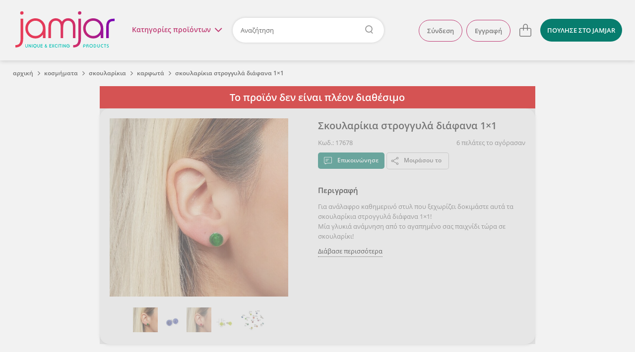

--- FILE ---
content_type: text/html; charset=utf-8
request_url: https://www.jamjar.gr/product/17678/skoularikia-strogyla-diafana-1-1
body_size: 27637
content:
<!DOCTYPE html>
<!--[if IE 7]>
<html class="ie7" lang="el"> <![endif]-->
<!--[if IE 8]>
<html class="ie8" lang="el"> <![endif]-->
<!--[if IE 9]>
<html class="ie9" lang="el"> <![endif]-->
<!--[if !IE]><!-->
  <html lang="el" itemscope itemtype="http://schema.org/WebPage">
<!--<![endif]-->

<head>
  <title>Σκουλαρίκια στρογγυλά διάφανα 1×1 | Καρφωτά - Jamjar.gr</title>

  <meta charset="utf-8">
  <meta http-equiv="X-UA-Compatible" content="IE=edge">

  <meta name="viewport" content="width=device-width, initial-scale=1.0"/>
  <meta name="language" content="el"/>
  <meta name="google" content="notranslate"/>
      <meta name="description" content="Για ανάλαφρο καθημερινό στυλ που ξεχωρίζει δοκιμάστε αυτά τα σκουλαρίκια στρογγυλά διάφανα 1×1!"/>
    <meta name="keywords" content="σκουλαρίκια, καρφωτά, διάφανο, πολύχρωμα, fashion, street style, birthday, χειροποίητα, γενέθλια, ιδιαίτερο, ξεχωριστό, πλαστικό, μοντέρνο, δωράκι, unisex, τουβλάκια, minimal, για την κόρη, γεωμετρικά σχέδια, rock, cool, gift idea, geeky, δώρο για εφήβους, φθηνά, μικρά"/>
    <meta name="robots" content="noindex, follow"/>

    <meta name="og:title" content="Σκουλαρίκια στρογγυλά διάφανα 1×1"/>
    <meta name="og:description" content="Για ανάλαφρο καθημερινό στυλ που ξεχωρίζει δοκιμάστε αυτά τα σκουλαρίκια στρογγυλά διάφανα 1×1!"/>
    <meta name="og:url" content="https://www.jamjar.gr/product/17678/skoularikia-strogyla-diafana-1-1"/>
    <meta name="og:image" content="//cdn.jamjar.gr/images/products/000154/154658/20230809092553_72c7a25c.jpeg"/>
    <meta name="og:site_name" content="jamjar.gr"/>

<meta name="fb:app_id" content="144148352630341"/>

  <link rel="canonical" href="https://www.jamjar.gr/product/17678/skoularikia-strogyla-diafana-1-1"/>
  

  <meta name="bitly-verification" content="f409b2686bc8"/>


  <meta name="theme-color" content="#E2395B" />

  <link rel="shortcut icon" type="image/png" href="/favicon.png"/>
  <link rel="mask-icon" href="/mask-icon.png" color="#E2395B">
  <link rel="apple-touch-icon" href="/touch-icon.png">

  <link rel="dns-prefetch" href="https://connect.facebook.net">
  <link rel="dns-prefetch" href="https://www.googletagmanager.com">
  <link rel="dns-prefetch" href="https://www.google-analytics.com">
  <link rel="dns-prefetch" href="//cdn.jamjar.gr">

  <link rel="search" type="application/opensearchdescription+xml" href="/opensearch.xml" title="Jamjar">

  <meta name="csrf-param" content="authenticity_token" />
<meta name="csrf-token" content="arL0zmebEmPbTEUcDIGL00FuHTr0jafoYZQi0gNk1lJiZ86VOW0zsqlChX30/D3zOAnZP/1NrQs4bq0ulGh3ig==" />

  <link rel="stylesheet" media="screen" href="/assets/front/application-0bb1164530ae630a1ae00699579ba43d.css" />
  <link rel="stylesheet" media="screen and (min-width: 730px)" href="/assets/front/application_medium-e8d5fa193090f7db054e2f0493c97f42.css" />
  <link rel="stylesheet" media="screen and (min-width: 980px)" href="/assets/front/application_large-7907c590c0a47b55be12d03bce64a2b0.css" />
  <link rel="stylesheet" media="screen and (min-width: 1230px)" href="/assets/front/application_xlarge-cef2434a66281e1fbda107cac4ffbaaf.css" />




  <!--[if IE 9]>
    <link rel="stylesheet" media="screen" href="/assets/front/cross-browser/ie9-01ce9cb5cfa4466761454b9a42ef79ce.css" />
  <![endif]-->

  <script src="/assets/front/application_required-5d6aa1e35c09b05ed9de432190d474ad.js" type="4d1fb401de34f224ca02b28c-text/javascript"></script>
  <script src="/assets/front/application-1e667f2e3c7146aef6761cec51edfd00.js" defer="defer" type="4d1fb401de34f224ca02b28c-text/javascript"></script>

  

  
  <!-- Google Universal Analytics -->
<script type="4d1fb401de34f224ca02b28c-text/javascript">
  (function(i,s,o,g,r,a,m){i['GoogleAnalyticsObject']=r;i[r]=i[r]||function(){
  (i[r].q=i[r].q||[]).push(arguments)},i[r].l=1*new Date();a=s.createElement(o),
  m=s.getElementsByTagName(o)[0];a.async=1;a.src=g;m.parentNode.insertBefore(a,m)
  })(window,document,'script','//www.google-analytics.com/analytics.js','ga');

  ga('create', 'UA-41148349-1', 'auto');
  ga('require', 'ec');
  ga('set', 'currencyCode', 'EUR');


    ga('ec:addProduct',{"id":"17678","name":"Σκουλαρίκια στρογγυλά διάφανα 1×1","brand":"thinkbricks","category":"Κοσμήματα \u003e Σκουλαρίκια \u003e Καρφωτά","price":"10.00","currency":"EUR"});
  ga('ec:setAction','detail');


  ga('send', 'pageview');
</script>

<!-- Google tag (gtag.js) -->
<script async src="https://www.googletagmanager.com/gtag/js?id=G-CT37RBJFML" type="4d1fb401de34f224ca02b28c-text/javascript"></script>
<script type="4d1fb401de34f224ca02b28c-text/javascript">
  window.dataLayer = window.dataLayer || [];
  function gtag(){dataLayer.push(arguments);}
  gtag('js', new Date());

  gtag('config', 'G-CT37RBJFML', {"currency":"EUR"});

    gtag('event', 'view_item', {"currency":"EUR","value":10.0,"items":[{"item_category":"Κοσμήματα","item_category_2":"Σκουλαρίκια","item_category_3":"Καρφωτά","item_id":"17678","item_name":"Σκουλαρίκια στρογγυλά διάφανα 1×1","item_brand":"thinkbricks","price":10.0,"affiliation":"jamjar"}]});

</script>


  <script type="4d1fb401de34f224ca02b28c-text/javascript">
  (function (a, b, c, d, e, f, g) {
    a['SkroutzAnalyticsObject'] = e;
    a[e] = a[e] || function () {
      (a[e].q = a[e].q || []).push(arguments);
    };
    f = b.createElement(c);
    f.async = true;
    f.src = d;
    g = b.getElementsByTagName(c)[0];
    g.parentNode.insertBefore(f, g);
  })(window, document, 'script', 'https://analytics.skroutz.gr/analytics.min.js', 'skroutz_analytics');

  skroutz_analytics('session', 'connect', 'SA-5187-3942');
</script>
  <!-- Google Tag Manager -->
<script type="4d1fb401de34f224ca02b28c-text/javascript">
  (function (w, d, s, l, i) {
    w[l] = w[l] || [];
    w[l].push({
      'gtm.start':
          new Date().getTime(), event: 'gtm.js'
    });
    var f = d.getElementsByTagName(s)[0],
        j = d.createElement(s), dl = l != 'dataLayer' ? '&l=' + l : '';
    j.async = true;
    j.defer = true;
    j.src =
        'https://www.googletagmanager.com/gtm.js?id=' + i + dl;
    f.parentNode.insertBefore(j, f);
  })(window, document, 'script', 'dataLayer', 'GTM-KLPC6CP');
</script>
<!-- End Google Tag Manager -->


</head>

<body class="product-page" id="product-17678">
  

<script type="4d1fb401de34f224ca02b28c-text/javascript">
  $(document).ready(function() {
    $('.close').click(function(e) {
      e.preventDefault();
      $(this).parent('.alert').remove();
    });
  });
</script>

  

<header class="main-header">
  <div class="header-wrapper content-full-container">
    <div class="content-full cf">
        <a href="#" class="hamburger-menu-toggle">
          μενού<img src="/assets/front/menu-open-c022867e38fb37693434bd69607f73ec.svg" alt="Menu open" />
        </a>

      <div class="logo-wrapper">
        <a class="logo" title="Επιστροφή στην αρχική" href="/">jamjar</a>
      </div>

      <div class="header-right cf">

          <nav class="header-actions">
  <ul class="header-list header-list-guest">
      <li class="account-actions header-list-item">
        <a rel="nofollow" class="btn" href="/account/sign_in">Σύνδεση</a>
        <a rel="nofollow" class="btn" href="/account/sign_up">Εγγραφή</a>
      </li>
      <li class="account-options header-list-item">
        <a title="Λογαριασμός" class="user-icon" href="#">
          <svg height="32" viewBox="0 0 32 32" width="32" xmlns="http://www.w3.org/2000/svg">
  <path fill="currentColor" d="m15.999816 2c-7.724286 0-13.999816 6.27529-13.999816 13.999816s6.27553 14.000184 13.999816 14.000184c7.724526 0 14.000184-6.275658 14.000184-14.000184s-6.275658-13.999816-14.000184-13.999816zm0 1.257041c7.045103 0 12.742775 5.697673 12.742775 12.742775 0 7.045103-5.697672 12.742775-12.742775 12.742775-7.044839 0-12.742775-5.697672-12.742775-12.742775 0-7.045102 5.697936-12.742775 12.742775-12.742775zm0 3.974797c-3.074264 0-5.574734 2.501458-5.574734 5.575471 0 3.074264 2.50047 5.575102 5.574734 5.575102s5.575103-2.500838 5.575103-5.575102c0-3.074013-2.500839-5.575471-5.575103-5.575471zm0 1.371953c2.317704 0 4.203149 1.885814 4.203149 4.203518s-1.885445 4.203517-4.203149 4.203517-4.203149-1.885813-4.203149-4.203517 1.885445-4.203518 4.203149-4.203518zm-4.00242 9.194481c-1.976008 1.335106-3.155677 3.554109-3.155677 5.935677h1.371585c0-1.925218.954164-3.719055 2.552017-4.798706zm8.154006.103495-.796286 1.116715c1.522424 1.085685 2.431212 2.848581 2.431212 4.715467h1.371953c0-2.309658-1.123902-4.489784-3.006879-5.832182z"/>
</svg>

</a>      </li>

      <li class="cart-item">
        
<a class="cart" data-count="0" data-container="body" title="Το καλάθι σου είναι άδειο" href="/cart">
  <svg height="32" viewBox="0 0 32 32" width="32" xmlns="http://www.w3.org/2000/svg">
  <path fill="currentColor" d="m16.256575 3.3c-2.605206 0-4.725127 2.1194748-4.725127 4.7246809v3.5168871h-4.5317875c-1.6539869 0-2.9996606 1.345677-2.9996606 2.999668v11.433186c0 1.6543 1.3456737 2.999666 2.9996606 2.999666h17.9997735c1.654612 0 3.000566-1.345366 3.000566-2.999666v-11.433186c0-1.653991-1.345954-2.999668-3.000566-2.999668h-4.018191v-3.5168871c0-2.605206-2.119465-4.7246809-4.724668-4.7246809zm0 1.4179729c1.823548 0 3.306723 1.4834675 3.306723 3.306708v3.5168871h-6.613902v-3.5168871c0-1.8232405 1.483629-3.306708 3.307179-3.306708zm-9.2569145 8.2415371h4.5317885v3.682473h1.417947v-3.682473h6.613902v3.682473h1.417945v-3.682473h4.018191c.872956 0 1.582625.709389 1.582625 1.581726v11.433186c0 .872335-.709669 1.581724-1.582625 1.581724h-17.9997735c-.8723353 0-1.5821695-.709389-1.5821695-1.581724v-11.433186c0-.872337.7098342-1.581726 1.5821695-1.581726z"/>
</svg>

</a>

      </li>

      <li class="sell header-list-item">
          <a class="btn btn-light-blue" href="/sell">
            <span>ΠΟΥΛΗΣΕ</span><span class="extra-info"> ΣΤΟ JAMJAR</span>
</a>      </li>
  </ul>
</nav>

<script type="4d1fb401de34f224ca02b28c-text/javascript">
  $(document).ready(function () {
    $('html').click(function () {
      $('.user-shop-menu, .user-menu, .cart-dropdown').removeClass('active');
      $('body').removeClass('header-dropdown-active');
    });

    $('.avatar-box, .user-icon').click(function (e) {
      e.preventDefault();
      e.stopPropagation();
      $('.main-menu').removeClass('active');
      $('body').removeClass('main-menu-active');

      $('body').toggleClass('header-dropdown-active');
      $('.user-menu').toggleClass('active');
      $('.user-shop-menu, .cart-dropdown').removeClass('active');
    });

    $('.user-shop .user-shop-link, .account-link').click(function (e) {
      e.preventDefault();
      e.stopPropagation();
      $('.main-menu').removeClass('active');
      $('body').removeClass('main-menu-active');

      $('body').toggleClass('header-dropdown-active');
      $('.user-shop-menu').toggleClass('active');
      $('.user-menu, .cart-dropdown').removeClass('active');
    });
  });
</script>

          <div class="search-container">
              <a href="#" class="main-menu-toggle">Κατηγορίες <span>προϊόντων</span><i class="menu-icon"></i></a>

            <form class="header-form" action="/products" accept-charset="UTF-8" method="get">
  <input type="text" name="q" id="search-keywords" placeholder="Αναζήτηση" class="search-field" />
</form>
          </div>
      </div>
    </div>
  </div>

      <nav class="main-menu content-full-container">
  <div class="content-full">
    <ul>
      
  <li class="emphasized-menu-item">
    <a class="main-category with-icon " href="/browse/t/dora">
      <img title="Δώρα" alt="Δώρα" loading="lazy" src="/assets/front/categories/dora-8032cbfebabdfc1ccedf6db0af2c6368.svg" />
      <span>Δώρα</span>
      <span class="toggle"></span>
</a>      <div class="submenu">
        <div class="menu-category-title">
          <h3>Δώρα</h3>
        </div>
        <div class="menu-category-items">
            <ul>
                <li>
                  <a href="/browse/tt/dora-gia-ti-mama">Για τη μαμά</a>
                </li>
                <li>
                  <a href="/browse/tt/dora-gia-to-mpampa">Για το μπαμπά</a>
                </li>
                <li>
                  <a href="/browse/tt/dora-gia-neogennita">Για νεογέννητα</a>
                </li>
            </ul>
            <ul>
                <li>
                  <a href="/browse/tt/dora-gia-ti-daskala">Για τη δασκάλα</a>
                </li>
                <li>
                  <a href="/browse/tt/dora-gia-ti-nona-nono">Για τη νονά/νονό</a>
                </li>
            </ul>
        </div>
        <div class="menu-category-link">
          <a class="btn-big" href="/browse/t/dora">Δες τα όλα εδώ</a>
        </div>
      </div>
</li>
      
  <li>
    <a class="main-category with-icon " href="/browse/27-kosmhmata">
      <img title="Κοσμήματα" alt="Κοσμήματα" loading="lazy" src="/assets/front/categories/kosmhmata-bd69b0ab7aba39051a409d3487122d70.svg" />
      <span>Κοσμήματα</span>
      <span class="toggle"></span>
</a>      <div class="submenu">
        <div class="menu-category-title">
          <h3>Κοσμήματα</h3>
        </div>
        <div class="menu-category-items">
            <ul>
                <li>
                  <a href="/browse/33-skoularikia">Σκουλαρίκια</a>
                </li>
                <li>
                  <a href="/browse/kolie">Κολιέ</a>
                </li>
                <li>
                  <a href="/browse/32-vrachiolia">Βραχιόλια</a>
                </li>
                <li>
                  <a href="/browse/daktilidia">Δαχτυλίδια</a>
                </li>
            </ul>
            <ul>
                <li>
                  <a href="/browse/body-jewels">Body jewels</a>
                </li>
                <li>
                  <a href="/browse/karfitses">Καρφίτσες</a>
                </li>
                <li>
                  <a href="/browse/antrika-1">Ανδρικά κοσμήματα</a>
                </li>
                <li>
                  <a href="/browse/egkymosynis">Εγκυμοσύνης</a>
                </li>
            </ul>
        </div>
        <div class="menu-category-link">
          <a class="btn-big" href="/browse/27-kosmhmata">Δες τα όλα εδώ</a>
        </div>
      </div>
</li>
  <li>
    <a class="main-category with-icon " href="/browse/16-axesouar">
      <img title="Αξεσουάρ" alt="Αξεσουάρ" loading="lazy" src="/assets/front/categories/axesouar-c84a2cb9aa3cdfe6c2129a88b35b141b.svg" />
      <span>Αξεσουάρ</span>
      <span class="toggle"></span>
</a>      <div class="submenu">
        <div class="menu-category-title">
          <h3>Αξεσουάρ</h3>
        </div>
        <div class="menu-category-items">
            <ul>
                <li>
                  <a href="/browse/gyalia-iliou">Γυαλιά Ηλίου &amp; Αλυσίδες Γυαλιών</a>
                </li>
                <li>
                  <a href="/browse/21-tsantes">Τσάντες</a>
                </li>
                <li>
                  <a href="/browse/plekta">Πλεκτά</a>
                </li>
                <li>
                  <a href="/browse/neseser">Νεσεσέρ</a>
                </li>
                <li>
                  <a href="/browse/portofolia">Θήκες &amp; Πορτοφόλια</a>
                </li>
                <li>
                  <a href="/browse/kapela">Καπέλα</a>
                </li>
            </ul>
            <ul>
                <li>
                  <a href="/browse/axesouar-mallion">Αξεσουάρ Μαλλιών</a>
                </li>
                <li>
                  <a href="/browse/foularia">Φουλάρια &amp; Εσάρπες</a>
                </li>
                <li>
                  <a href="/browse/petsetes-thalassis">Πετσέτες θαλάσσης</a>
                </li>
                <li>
                  <a href="/browse/mprelok">Μπρελόκ</a>
                </li>
                <li>
                  <a href="/browse/papigion">Παπιγιόν</a>
                </li>
                <li>
                  <a href="/browse/maniketokoumpa">Μανικετόκουμπα</a>
                </li>
            </ul>
            <ul>
                <li>
                  <a href="/browse/axesouar-katoikidiou">Αξεσουάρ Κατοικίδιων</a>
                </li>
                <li>
                  <a href="/browse/kompologia">Κομπολόγια</a>
                </li>
                <li>
                  <a href="/browse/rologia">Ρολόγια</a>
                </li>
                <li>
                  <a href="/browse/maskes-prosopou">Μάσκες Προσώπου</a>
                </li>
                <li>
                  <a href="/browse/axesouar-kiniton">Αξεσουάρ Κινητών</a>
                </li>
            </ul>
        </div>
        <div class="menu-category-link">
          <a class="btn-big" href="/browse/16-axesouar">Δες τα όλα εδώ</a>
        </div>
      </div>
</li>
  <li>
    <a class="main-category with-icon " href="/browse/20-papoutsia">
      <img title="Παπούτσια" alt="Παπούτσια" loading="lazy" src="/assets/front/categories/papoutsia-2a3f0a14a5ec929a86bcd2deca25994d.svg" />
      <span>Παπούτσια</span>
      <span class="toggle"></span>
</a>      <div class="submenu">
        <div class="menu-category-title">
          <h3>Παπούτσια</h3>
        </div>
        <div class="menu-category-items">
            <ul>
                <li>
                  <a href="/browse/mpalarines">Μπαλαρίνες</a>
                </li>
                <li>
                  <a href="/browse/pantofles">Παντόφλες</a>
                </li>
                <li>
                  <a href="/browse/sandalia">Σανδάλια</a>
                </li>
                <li>
                  <a href="/browse/oxford">Oxford</a>
                </li>
                <li>
                  <a href="/browse/goves">Γόβες</a>
                </li>
                <li>
                  <a href="/browse/mpotakia">Μποτάκια</a>
                </li>
            </ul>
            <ul>
                <li>
                  <a href="/browse/espantrigies">Εσπαντρίγιες</a>
                </li>
                <li>
                  <a href="/browse/sneakers">Sneakers</a>
                </li>
                <li>
                  <a href="/browse/mokasinia">Μοκασίνια</a>
                </li>
                <li>
                  <a href="/browse/pedila">Πέδιλα</a>
                </li>
                <li>
                  <a href="/browse/mules">Mules</a>
                </li>
                <li>
                  <a href="/browse/platformes">Πλατφόρμες</a>
                </li>
            </ul>
        </div>
        <div class="menu-category-link">
          <a class="btn-big" href="/browse/20-papoutsia">Δες τα όλα εδώ</a>
        </div>
      </div>
</li>
  <li>
    <a class="main-category with-icon " href="/browse/22-roucha">
      <img title="Ρούχα" alt="Ρούχα" loading="lazy" src="/assets/front/categories/roucha-2062a0bc6fee88e612cc902732ee855c.svg" />
      <span>Ρούχα</span>
      <span class="toggle"></span>
</a>      <div class="submenu">
        <div class="menu-category-title">
          <h3>Ρούχα</h3>
        </div>
        <div class="menu-category-items">
            <ul>
                <li>
                  <a href="/browse/andrika-t-shirts">Ανδρικά Ρούχα</a>
                </li>
                <li>
                  <a href="/browse/25-foremata">Φορέματα</a>
                </li>
                <li>
                  <a href="/browse/foustes">Φούστες</a>
                </li>
                <li>
                  <a href="/browse/mplouzes">Μπλούζες</a>
                </li>
                <li>
                  <a href="/browse/tshirts">T-shirts</a>
                </li>
                <li>
                  <a href="/browse/poukamisa">Πουκάμισα</a>
                </li>
            </ul>
            <ul>
                <li>
                  <a href="/browse/pantelonia-shorts">Παντελόνια &amp; Σορτς</a>
                </li>
                <li>
                  <a href="/browse/jackets">Ζακέτες</a>
                </li>
                <li>
                  <a href="/browse/esorouxa">Εσώρουχα</a>
                </li>
                <li>
                  <a href="/browse/magio">Μαγιό</a>
                </li>
                <li>
                  <a href="/browse/kaftania">Καφτάνια</a>
                </li>
            </ul>
        </div>
        <div class="menu-category-link">
          <a class="btn-big" href="/browse/22-roucha">Δες τα όλα εδώ</a>
        </div>
      </div>
</li>
  <li>
    <a class="main-category with-icon " href="/browse/11-paidika">
      <img title="Παιδικά &amp; Βρεφικά" alt="Παιδικά &amp; Βρεφικά" loading="lazy" src="/assets/front/categories/paidika-68f915fe3f42ac0eb5a993370dc2035c.svg" />
      <span>Παιδικά &amp; Βρεφικά</span>
      <span class="toggle"></span>
</a>      <div class="submenu">
        <div class="menu-category-title">
          <h3>Παιδικά &amp; Βρεφικά</h3>
        </div>
        <div class="menu-category-items">
            <ul>
                <li>
                  <a href="/browse/12-diakosmisi">Διακόσμηση παιδικού &amp; βρεφικού δωματίου</a>
                </li>
                <li>
                  <a href="/browse/proika-morou">Προίκα Μωρού</a>
                </li>
                <li>
                  <a href="/browse/paixnidia">Παιδικά Παιχνίδια</a>
                </li>
                <li>
                  <a href="/browse/paidika-vrefika-roucha-papoutsia">Παιδικά &amp; βρεφικά ρούχα και παπούτσια</a>
                </li>
            </ul>
            <ul>
                <li>
                  <a href="/browse/14-axesouar">Παιδικά αξεσουάρ</a>
                </li>
                <li>
                  <a href="/browse/sxolika">Σχολικά Είδη</a>
                </li>
                <li>
                  <a href="/browse/party">Είδη Party</a>
                </li>
            </ul>
        </div>
        <div class="menu-category-link">
          <a class="btn-big" href="/browse/11-paidika">Δες τα όλα εδώ</a>
        </div>
      </div>
</li>
  <li>
    <a class="main-category with-icon " href="/browse/5-eidi-spitiou">
      <img title="Είδη σπιτιού" alt="Είδη σπιτιού" loading="lazy" src="/assets/front/categories/eidi-spitiou-d6a80e8b6c00aadaf1b88a8b67a4f10f.svg" />
      <span>Είδη σπιτιού</span>
      <span class="toggle"></span>
</a>      <div class="submenu">
        <div class="menu-category-title">
          <h3>Είδη σπιτιού</h3>
        </div>
        <div class="menu-category-items">
            <ul>
                <li>
                  <a href="/browse/diakosmitika-toichou">Διακόσμηση Τοίχου</a>
                </li>
                <li>
                  <a href="/browse/kouzina">Είδη Κουζίνας</a>
                </li>
                <li>
                  <a href="/browse/grafeio">Είδη Γραφείου</a>
                </li>
                <li>
                  <a href="/browse/55-fotistika">Φωτιστικά</a>
                </li>
                <li>
                  <a href="/browse/rologia-diakosmitika">Ρολόγια</a>
                </li>
            </ul>
            <ul>
                <li>
                  <a href="/browse/leyka-eidi">Λευκά Είδη</a>
                </li>
                <li>
                  <a href="/browse/10-diakosmisi">Επιτραπέζια Διακοσμητικά</a>
                </li>
                <li>
                  <a href="/browse/eychetiries-kartes">Ευχετήριες κάρτες</a>
                </li>
                <li>
                  <a href="/browse/keria">Κεριά &amp; Κηροπήγια</a>
                </li>
                <li>
                  <a href="/browse/ektyposima">Εκτυπώσιμα</a>
                </li>
            </ul>
        </div>
        <div class="menu-category-link">
          <a class="btn-big" href="/browse/5-eidi-spitiou">Δες τα όλα εδώ</a>
        </div>
      </div>
</li>
  <li>
    <a class="main-category with-icon " href="/browse/gamos">
      <img title="Γάμος/Βάπτιση" alt="Γάμος/Βάπτιση" loading="lazy" src="/assets/front/categories/gamos-e0b8be85e5239818ea40f9358cff29f8.svg" />
      <span>Γάμος/Βάπτιση</span>
      <span class="toggle"></span>
</a>      <div class="submenu">
        <div class="menu-category-title">
          <h3>Γάμος/Βάπτιση</h3>
        </div>
        <div class="menu-category-items">
            <ul>
                <li>
                  <a href="/browse/set-vaptisis">Είδη Βάπτισης</a>
                </li>
                <li>
                  <a href="/browse/stefana-gamou">Στέφανα Γάμου</a>
                </li>
                <li>
                  <a href="/browse/vivlia-eyxon-vaptisis">Βιβλία ευχών &amp; άλμπουμ βάπτισης</a>
                </li>
                <li>
                  <a href="/browse/diakosmisi-stolismos">Στολισμός Γάμου</a>
                </li>
            </ul>
            <ul>
                <li>
                  <a href="/browse/mpomponieres">Μπομπονιέρες</a>
                </li>
                <li>
                  <a href="/browse/bachelorette-party">Bachelorette Party</a>
                </li>
                <li>
                  <a href="/browse/martyrika">Μαρτυρικά</a>
                </li>
                <li>
                  <a href="/browse/prosklitiria">Προσκλητήρια</a>
                </li>
            </ul>
        </div>
        <div class="menu-category-link">
          <a class="btn-big" href="/browse/gamos">Δες τα όλα εδώ</a>
        </div>
      </div>
</li>
  <li>
    <a class="main-category with-icon " href="/browse/epoxiaka">
      <img title="Εποχιακά" alt="Εποχιακά" loading="lazy" src="/assets/front/categories/epoxiaka-9dc571fe2b4774d1c5fee2da996ba5a3.svg" />
      <span>Εποχιακά</span>
      <span class="toggle"></span>
</a>      <div class="submenu">
        <div class="menu-category-title">
          <h3>Εποχιακά</h3>
        </div>
        <div class="menu-category-items">
            <ul>
                <li>
                  <a href="/browse/xristougenniatika">Χριστουγεννιάτικα</a>
                </li>
                <li>
                  <a href="/browse/59-pascha">Λαμπάδες &amp; Πασχαλινά</a>
                </li>
                <li>
                  <a href="/browse/agvalentinoy">Αγίου Βαλεντίνου</a>
                </li>
            </ul>
            <ul>
                <li>
                  <a href="/browse/apokriatika">Αποκριάτικα</a>
                </li>
                <li>
                  <a href="/browse/32-vrachiolia/k/9747/martakia?from=menu">Μαρτάκια</a>
                </li>
            </ul>
        </div>
        <div class="menu-category-link">
          <a class="btn-big" href="/browse/epoxiaka">Δες τα όλα εδώ</a>
        </div>
      </div>
</li>
  <li>
    <a class="main-category with-icon " href="/browse/kallyntika">
      <img title="Καλλυντικά" alt="Καλλυντικά" loading="lazy" src="/assets/front/categories/kallyntika-3c917fa244d94850488de32771a288b1.svg" />
      <span>Καλλυντικά</span>
      <span class="toggle"></span>
</a>      <div class="submenu">
        <div class="menu-category-title">
          <h3>Καλλυντικά</h3>
        </div>
        <div class="menu-category-items">
            <ul>
                <li>
                  <a href="/browse/kremes-maskesprosopou">Κρέμες &amp; Μάσκες Προσώπου</a>
                </li>
                <li>
                  <a href="/browse/scrubs-kremessomatos">Scrubs &amp; Κρέμες Σώματος</a>
                </li>
                <li>
                  <a href="/browse/sapounia">Σαπούνια</a>
                </li>
                <li>
                  <a href="/browse/afroloutra-sampouan">Αφρόλουτρα &amp; Σαμπουάν</a>
                </li>
            </ul>
            <ul>
                <li>
                  <a href="/browse/body-mist">Body Mist</a>
                </li>
                <li>
                  <a href="/browse/aloifes">Αλοιφές</a>
                </li>
                <li>
                  <a href="/browse/ekchylismata-ladia-somatos">Εκχυλίσματα &amp; Λάδια Σώματος</a>
                </li>
                <li>
                  <a href="/browse/makigiazkainyxia">Μακιγιάζ και νύχια</a>
                </li>
            </ul>
        </div>
        <div class="menu-category-link">
          <a class="btn-big" href="/browse/kallyntika">Δες τα όλα εδώ</a>
        </div>
      </div>
</li>
  <li class="emphasized-menu-item">
    <a class="main-category with-icon " href="/browse/pinakes-zografikis">
      <img title="Πίνακες ζωγραφικής" alt="Πίνακες ζωγραφικής" loading="lazy" src="/assets/front/categories/pinakes-zografikis-151410d0245f768a96d26a8e8d8d7c50.svg" />
      <span>Πίνακες ζωγραφικής</span>
      
</a></li>
  <li>
    <a class="main-category with-icon " href="/browse/ylika_ergaleia">
      <img title="Υλικά &amp; Εργαλεία" alt="Υλικά &amp; Εργαλεία" loading="lazy" src="/assets/front/categories/ylika-ergaleia-96b4d3beb739009274312077fa323b9f.svg" />
      <span>Υλικά &amp; Εργαλεία</span>
      
</a></li>
      
    </ul>
  </div>
</nav>

<script type="4d1fb401de34f224ca02b28c-text/javascript">
  $('.main-menu .main-category').on('mouseenter', function (e) {
    $(this).parent().siblings().removeClass('active');
    $(this).parent().addClass('active');
  });

  $('.main-menu .toggle').on('click', function (e) {
    e.preventDefault();
    $(this).parents('li').siblings().removeClass('active');
    $(this).parents('li').toggleClass('active');
  });

  $(document).ready(function() {
    const gutter = window.innerWidth - document.body.offsetWidth;

    if (gutter > 0) {
      $('body').addClass('with-gutter');
      document.body.style.setProperty('--scroll-gutter', gutter + 'px');
    }
  });
</script>


  <div class="content dropdown-menus">
    <div class="dropdown-wrapper">
      <span class="close">
        <img loading="lazy" src="/assets/front/menu-close-520ca0418b21488fb842213afb1cb1cf.svg" alt="Menu close" />
      </span>
        <ul class="account-menu user-menu user-panel">
    <li class="login">
      <a rel="nofollow" href="/account/sign_in">Σύνδεση</a>
    </li>
    <li class="signup">
      <a rel="nofollow" href="/account/sign_up">Εγγραφή</a>
    </li>
  </ul>

      
      
<div class="cart-dropdown card">
    <p>Το καλάθι σου είναι άδειο.</p>
    <a href="/cart" class="btn">Δες το καλάθι</a>
</div>

<script type="4d1fb401de34f224ca02b28c-text/javascript">
  $(document).ready(function() {
    $('.header-right .cart').click(function(e) {
      e.preventDefault();
      e.stopPropagation();
      $('body').toggleClass('header-dropdown-active');
      $('.cart-dropdown').toggleClass('active');
      $('.user-shop-menu, .user-menu').removeClass('active');
    });
  });
</script>

    </div>
  </div>
</header>

<script type="4d1fb401de34f224ca02b28c-text/javascript" charset="utf-8">
  $('header .header-form').click(function (e) {
    if (e.target.closest('.search-field') == null) {
      e.target.submit();
    }
  });

  $('header .main-menu-toggle').click(function (e) {
    e.preventDefault();
    $('.user-shop-menu, .user-menu, .cart-dropdown').removeClass('active');
    $('body').removeClass('header-dropdown-active');

    $('.main-menu').toggleClass('active');
    $('body').toggleClass('main-menu-active');

    if (!$('.main-menu').hasClass('active')) {
      $('.main-menu .active').removeClass('active');
    }
  });

  $('.main-menu').click(function (e) {
    if (e.target == this || e.target == this.firstElementChild) {
      $('.main-menu').removeClass('active');
      $('.main-menu .active').removeClass('active');
      $('body').removeClass('main-menu-active');
    }
  });

  $(window).scroll(function () {
    $('.main-header').toggleClass('sticky', $(this).scrollTop() > 150);
  });
</script>


    <div class="hamburger-container">
  <div class="hamburger-wrapper">
    <a href="#" class="back back-icon"><img loading="lazy" src="/assets/front/menu-back-5aca2a5585ec1aad61d684ba7c85068d.svg" alt="Menu back" /></a>
    <a href="#" class="close close-icon"><img loading="lazy" src="/assets/front/menu-close-520ca0418b21488fb842213afb1cb1cf.svg" alt="Menu close" /></a>

    <nav class="hamburger-menu">
      <div class="hamburger-content">
          <ul class="categories-menu">
              <li class="collapsible">
    <a class="main-category" href="/browse/t/dora">
      <img title="Δώρα" alt="Δώρα" loading="lazy" src="/assets/front/categories/dora-8032cbfebabdfc1ccedf6db0af2c6368.svg" />
      <span>Δώρα</span>
</a>      <ul class="subcategory-menu">
          <li>
            <a class="subcategories-link" href="/browse/tt/dora-gia-ti-mama">
              <span>Για τη μαμά</span>
</a>          </li>
          <li>
            <a class="subcategories-link" href="/browse/tt/dora-gia-to-mpampa">
              <span>Για το μπαμπά</span>
</a>          </li>
          <li>
            <a class="subcategories-link" href="/browse/tt/dora-gia-neogennita">
              <span>Για νεογέννητα</span>
</a>          </li>
          <li>
            <a class="subcategories-link" href="/browse/tt/dora-gia-ti-daskala">
              <span>Για τη δασκάλα</span>
</a>          </li>
          <li>
            <a class="subcategories-link" href="/browse/tt/dora-gia-ti-nona-nono">
              <span>Για τη νονά/νονό</span>
</a>          </li>
        <li class="category-link">
          <a class="btn-big" href="/browse/t/dora">Δες τα όλα εδώ</a>
        </li>
      </ul>
</li>
              <li class="collapsible">
    <a class="main-category" href="/browse/27-kosmhmata">
      <img title="Κοσμήματα" alt="Κοσμήματα" loading="lazy" src="/assets/front/categories/kosmhmata-bd69b0ab7aba39051a409d3487122d70.svg" />
      <span>Κοσμήματα</span>
</a>      <ul class="subcategory-menu">
          <li>
            <a class="subcategories-link" href="/browse/33-skoularikia">
              <span>Σκουλαρίκια</span>
</a>          </li>
          <li>
            <a class="subcategories-link" href="/browse/kolie">
              <span>Κολιέ</span>
</a>          </li>
          <li>
            <a class="subcategories-link" href="/browse/32-vrachiolia">
              <span>Βραχιόλια</span>
</a>          </li>
          <li>
            <a class="subcategories-link" href="/browse/daktilidia">
              <span>Δαχτυλίδια</span>
</a>          </li>
          <li>
            <a class="subcategories-link" href="/browse/body-jewels">
              <span>Body jewels</span>
</a>          </li>
          <li>
            <a class="subcategories-link" href="/browse/karfitses">
              <span>Καρφίτσες</span>
</a>          </li>
          <li>
            <a class="subcategories-link" href="/browse/antrika-1">
              <span>Ανδρικά κοσμήματα</span>
</a>          </li>
          <li>
            <a class="subcategories-link" href="/browse/egkymosynis">
              <span>Εγκυμοσύνης</span>
</a>          </li>


        <li class="category-link">
          <a class="btn-big" href="/browse/27-kosmhmata">Δες τα όλα εδώ</a>
        </li>
      </ul>
</li>  <li class="collapsible">
    <a class="main-category" href="/browse/16-axesouar">
      <img title="Αξεσουάρ" alt="Αξεσουάρ" loading="lazy" src="/assets/front/categories/axesouar-c84a2cb9aa3cdfe6c2129a88b35b141b.svg" />
      <span>Αξεσουάρ</span>
</a>      <ul class="subcategory-menu">
          <li>
            <a class="subcategories-link" href="/browse/gyalia-iliou">
              <span>Γυαλιά Ηλίου &amp; Αλυσίδες Γυαλιών</span>
</a>          </li>
          <li>
            <a class="subcategories-link" href="/browse/21-tsantes">
              <span>Τσάντες</span>
</a>          </li>
          <li>
            <a class="subcategories-link" href="/browse/plekta">
              <span>Πλεκτά</span>
</a>          </li>
          <li>
            <a class="subcategories-link" href="/browse/neseser">
              <span>Νεσεσέρ</span>
</a>          </li>
          <li>
            <a class="subcategories-link" href="/browse/portofolia">
              <span>Θήκες &amp; Πορτοφόλια</span>
</a>          </li>
          <li>
            <a class="subcategories-link" href="/browse/kapela">
              <span>Καπέλα</span>
</a>          </li>
          <li>
            <a class="subcategories-link" href="/browse/axesouar-mallion">
              <span>Αξεσουάρ Μαλλιών</span>
</a>          </li>
          <li>
            <a class="subcategories-link" href="/browse/foularia">
              <span>Φουλάρια &amp; Εσάρπες</span>
</a>          </li>
          <li>
            <a class="subcategories-link" href="/browse/petsetes-thalassis">
              <span>Πετσέτες θαλάσσης</span>
</a>          </li>
          <li>
            <a class="subcategories-link" href="/browse/mprelok">
              <span>Μπρελόκ</span>
</a>          </li>
          <li>
            <a class="subcategories-link" href="/browse/papigion">
              <span>Παπιγιόν</span>
</a>          </li>
          <li>
            <a class="subcategories-link" href="/browse/maniketokoumpa">
              <span>Μανικετόκουμπα</span>
</a>          </li>
          <li>
            <a class="subcategories-link" href="/browse/axesouar-katoikidiou">
              <span>Αξεσουάρ Κατοικίδιων</span>
</a>          </li>
          <li>
            <a class="subcategories-link" href="/browse/kompologia">
              <span>Κομπολόγια</span>
</a>          </li>
          <li>
            <a class="subcategories-link" href="/browse/rologia">
              <span>Ρολόγια</span>
</a>          </li>
          <li>
            <a class="subcategories-link" href="/browse/maskes-prosopou">
              <span>Μάσκες Προσώπου</span>
</a>          </li>
          <li>
            <a class="subcategories-link" href="/browse/axesouar-kiniton">
              <span>Αξεσουάρ Κινητών</span>
</a>          </li>


        <li class="category-link">
          <a class="btn-big" href="/browse/16-axesouar">Δες τα όλα εδώ</a>
        </li>
      </ul>
</li>  <li class="collapsible">
    <a class="main-category" href="/browse/20-papoutsia">
      <img title="Παπούτσια" alt="Παπούτσια" loading="lazy" src="/assets/front/categories/papoutsia-2a3f0a14a5ec929a86bcd2deca25994d.svg" />
      <span>Παπούτσια</span>
</a>      <ul class="subcategory-menu">
          <li>
            <a class="subcategories-link" href="/browse/mpalarines">
              <span>Μπαλαρίνες</span>
</a>          </li>
          <li>
            <a class="subcategories-link" href="/browse/pantofles">
              <span>Παντόφλες</span>
</a>          </li>
          <li>
            <a class="subcategories-link" href="/browse/sandalia">
              <span>Σανδάλια</span>
</a>          </li>
          <li>
            <a class="subcategories-link" href="/browse/oxford">
              <span>Oxford</span>
</a>          </li>
          <li>
            <a class="subcategories-link" href="/browse/goves">
              <span>Γόβες</span>
</a>          </li>
          <li>
            <a class="subcategories-link" href="/browse/mpotakia">
              <span>Μποτάκια</span>
</a>          </li>
          <li>
            <a class="subcategories-link" href="/browse/espantrigies">
              <span>Εσπαντρίγιες</span>
</a>          </li>
          <li>
            <a class="subcategories-link" href="/browse/sneakers">
              <span>Sneakers</span>
</a>          </li>
          <li>
            <a class="subcategories-link" href="/browse/mokasinia">
              <span>Μοκασίνια</span>
</a>          </li>
          <li>
            <a class="subcategories-link" href="/browse/pedila">
              <span>Πέδιλα</span>
</a>          </li>
          <li>
            <a class="subcategories-link" href="/browse/mules">
              <span>Mules</span>
</a>          </li>
          <li>
            <a class="subcategories-link" href="/browse/platformes">
              <span>Πλατφόρμες</span>
</a>          </li>


        <li class="category-link">
          <a class="btn-big" href="/browse/20-papoutsia">Δες τα όλα εδώ</a>
        </li>
      </ul>
</li>  <li class="collapsible">
    <a class="main-category" href="/browse/22-roucha">
      <img title="Ρούχα" alt="Ρούχα" loading="lazy" src="/assets/front/categories/roucha-2062a0bc6fee88e612cc902732ee855c.svg" />
      <span>Ρούχα</span>
</a>      <ul class="subcategory-menu">
          <li>
            <a class="subcategories-link" href="/browse/andrika-t-shirts">
              <span>Ανδρικά Ρούχα</span>
</a>          </li>
          <li>
            <a class="subcategories-link" href="/browse/25-foremata">
              <span>Φορέματα</span>
</a>          </li>
          <li>
            <a class="subcategories-link" href="/browse/foustes">
              <span>Φούστες</span>
</a>          </li>
          <li>
            <a class="subcategories-link" href="/browse/mplouzes">
              <span>Μπλούζες</span>
</a>          </li>
          <li>
            <a class="subcategories-link" href="/browse/tshirts">
              <span>T-shirts</span>
</a>          </li>
          <li>
            <a class="subcategories-link" href="/browse/poukamisa">
              <span>Πουκάμισα</span>
</a>          </li>
          <li>
            <a class="subcategories-link" href="/browse/pantelonia-shorts">
              <span>Παντελόνια &amp; Σορτς</span>
</a>          </li>
          <li>
            <a class="subcategories-link" href="/browse/jackets">
              <span>Ζακέτες</span>
</a>          </li>
          <li>
            <a class="subcategories-link" href="/browse/esorouxa">
              <span>Εσώρουχα</span>
</a>          </li>
          <li>
            <a class="subcategories-link" href="/browse/magio">
              <span>Μαγιό</span>
</a>          </li>
          <li>
            <a class="subcategories-link" href="/browse/kaftania">
              <span>Καφτάνια</span>
</a>          </li>


        <li class="category-link">
          <a class="btn-big" href="/browse/22-roucha">Δες τα όλα εδώ</a>
        </li>
      </ul>
</li>  <li class="collapsible">
    <a class="main-category" href="/browse/11-paidika">
      <img title="Παιδικά &amp; Βρεφικά" alt="Παιδικά &amp; Βρεφικά" loading="lazy" src="/assets/front/categories/paidika-68f915fe3f42ac0eb5a993370dc2035c.svg" />
      <span>Παιδικά &amp; Βρεφικά</span>
</a>      <ul class="subcategory-menu">
          <li>
            <a class="subcategories-link" href="/browse/12-diakosmisi">
              <span>Διακόσμηση παιδικού &amp; βρεφικού δωματίου</span>
</a>          </li>
          <li>
            <a class="subcategories-link" href="/browse/proika-morou">
              <span>Προίκα Μωρού</span>
</a>          </li>
          <li>
            <a class="subcategories-link" href="/browse/paixnidia">
              <span>Παιδικά Παιχνίδια</span>
</a>          </li>
          <li>
            <a class="subcategories-link" href="/browse/paidika-vrefika-roucha-papoutsia">
              <span>Παιδικά &amp; βρεφικά ρούχα και παπούτσια</span>
</a>          </li>
          <li>
            <a class="subcategories-link" href="/browse/14-axesouar">
              <span>Παιδικά αξεσουάρ</span>
</a>          </li>
          <li>
            <a class="subcategories-link" href="/browse/sxolika">
              <span>Σχολικά Είδη</span>
</a>          </li>
          <li>
            <a class="subcategories-link" href="/browse/party">
              <span>Είδη Party</span>
</a>          </li>


        <li class="category-link">
          <a class="btn-big" href="/browse/11-paidika">Δες τα όλα εδώ</a>
        </li>
      </ul>
</li>  <li class="collapsible">
    <a class="main-category" href="/browse/5-eidi-spitiou">
      <img title="Είδη σπιτιού" alt="Είδη σπιτιού" loading="lazy" src="/assets/front/categories/eidi-spitiou-d6a80e8b6c00aadaf1b88a8b67a4f10f.svg" />
      <span>Είδη σπιτιού</span>
</a>      <ul class="subcategory-menu">
          <li>
            <a class="subcategories-link" href="/browse/diakosmitika-toichou">
              <span>Διακόσμηση Τοίχου</span>
</a>          </li>
          <li>
            <a class="subcategories-link" href="/browse/kouzina">
              <span>Είδη Κουζίνας</span>
</a>          </li>
          <li>
            <a class="subcategories-link" href="/browse/grafeio">
              <span>Είδη Γραφείου</span>
</a>          </li>
          <li>
            <a class="subcategories-link" href="/browse/55-fotistika">
              <span>Φωτιστικά</span>
</a>          </li>
          <li>
            <a class="subcategories-link" href="/browse/rologia-diakosmitika">
              <span>Ρολόγια</span>
</a>          </li>
          <li>
            <a class="subcategories-link" href="/browse/leyka-eidi">
              <span>Λευκά Είδη</span>
</a>          </li>
          <li>
            <a class="subcategories-link" href="/browse/10-diakosmisi">
              <span>Επιτραπέζια Διακοσμητικά</span>
</a>          </li>
          <li>
            <a class="subcategories-link" href="/browse/eychetiries-kartes">
              <span>Ευχετήριες κάρτες</span>
</a>          </li>
          <li>
            <a class="subcategories-link" href="/browse/keria">
              <span>Κεριά &amp; Κηροπήγια</span>
</a>          </li>
          <li>
            <a class="subcategories-link" href="/browse/ektyposima">
              <span>Εκτυπώσιμα</span>
</a>          </li>


        <li class="category-link">
          <a class="btn-big" href="/browse/5-eidi-spitiou">Δες τα όλα εδώ</a>
        </li>
      </ul>
</li>  <li class="collapsible">
    <a class="main-category" href="/browse/gamos">
      <img title="Γάμος/Βάπτιση" alt="Γάμος/Βάπτιση" loading="lazy" src="/assets/front/categories/gamos-e0b8be85e5239818ea40f9358cff29f8.svg" />
      <span>Γάμος/Βάπτιση</span>
</a>      <ul class="subcategory-menu">
          <li>
            <a class="subcategories-link" href="/browse/set-vaptisis">
              <span>Είδη Βάπτισης</span>
</a>          </li>
          <li>
            <a class="subcategories-link" href="/browse/stefana-gamou">
              <span>Στέφανα Γάμου</span>
</a>          </li>
          <li>
            <a class="subcategories-link" href="/browse/vivlia-eyxon-vaptisis">
              <span>Βιβλία ευχών &amp; άλμπουμ βάπτισης</span>
</a>          </li>
          <li>
            <a class="subcategories-link" href="/browse/diakosmisi-stolismos">
              <span>Στολισμός Γάμου</span>
</a>          </li>
          <li>
            <a class="subcategories-link" href="/browse/mpomponieres">
              <span>Μπομπονιέρες</span>
</a>          </li>
          <li>
            <a class="subcategories-link" href="/browse/bachelorette-party">
              <span>Bachelorette Party</span>
</a>          </li>
          <li>
            <a class="subcategories-link" href="/browse/martyrika">
              <span>Μαρτυρικά</span>
</a>          </li>
          <li>
            <a class="subcategories-link" href="/browse/prosklitiria">
              <span>Προσκλητήρια</span>
</a>          </li>


        <li class="category-link">
          <a class="btn-big" href="/browse/gamos">Δες τα όλα εδώ</a>
        </li>
      </ul>
</li>  <li class="collapsible">
    <a class="main-category" href="/browse/epoxiaka">
      <img title="Εποχιακά" alt="Εποχιακά" loading="lazy" src="/assets/front/categories/epoxiaka-9dc571fe2b4774d1c5fee2da996ba5a3.svg" />
      <span>Εποχιακά</span>
</a>      <ul class="subcategory-menu">
          <li>
            <a class="subcategories-link" href="/browse/xristougenniatika">
              <span>Χριστουγεννιάτικα</span>
</a>          </li>
          <li>
            <a class="subcategories-link" href="/browse/59-pascha">
              <span>Λαμπάδες &amp; Πασχαλινά</span>
</a>          </li>
          <li>
            <a class="subcategories-link" href="/browse/agvalentinoy">
              <span>Αγίου Βαλεντίνου</span>
</a>          </li>
          <li>
            <a class="subcategories-link" href="/browse/apokriatika">
              <span>Αποκριάτικα</span>
</a>          </li>

          <li>
            <a class="subcategories-link" href="/browse/32-vrachiolia/k/9747/martakia?from=menu">
              <span>Μαρτάκια</span>
</a>          </li>

        <li class="category-link">
          <a class="btn-big" href="/browse/epoxiaka">Δες τα όλα εδώ</a>
        </li>
      </ul>
</li>  <li class="collapsible">
    <a class="main-category" href="/browse/kallyntika">
      <img title="Καλλυντικά" alt="Καλλυντικά" loading="lazy" src="/assets/front/categories/kallyntika-3c917fa244d94850488de32771a288b1.svg" />
      <span>Καλλυντικά</span>
</a>      <ul class="subcategory-menu">
          <li>
            <a class="subcategories-link" href="/browse/kremes-maskesprosopou">
              <span>Κρέμες &amp; Μάσκες Προσώπου</span>
</a>          </li>
          <li>
            <a class="subcategories-link" href="/browse/scrubs-kremessomatos">
              <span>Scrubs &amp; Κρέμες Σώματος</span>
</a>          </li>
          <li>
            <a class="subcategories-link" href="/browse/sapounia">
              <span>Σαπούνια</span>
</a>          </li>
          <li>
            <a class="subcategories-link" href="/browse/afroloutra-sampouan">
              <span>Αφρόλουτρα &amp; Σαμπουάν</span>
</a>          </li>
          <li>
            <a class="subcategories-link" href="/browse/body-mist">
              <span>Body Mist</span>
</a>          </li>
          <li>
            <a class="subcategories-link" href="/browse/aloifes">
              <span>Αλοιφές</span>
</a>          </li>
          <li>
            <a class="subcategories-link" href="/browse/ekchylismata-ladia-somatos">
              <span>Εκχυλίσματα &amp; Λάδια Σώματος</span>
</a>          </li>
          <li>
            <a class="subcategories-link" href="/browse/makigiazkainyxia">
              <span>Μακιγιάζ και νύχια</span>
</a>          </li>


        <li class="category-link">
          <a class="btn-big" href="/browse/kallyntika">Δες τα όλα εδώ</a>
        </li>
      </ul>
</li>  <li>
    <a class="main-category" href="/browse/pinakes-zografikis">
      <img title="Πίνακες ζωγραφικής" alt="Πίνακες ζωγραφικής" loading="lazy" src="/assets/front/categories/pinakes-zografikis-151410d0245f768a96d26a8e8d8d7c50.svg" />
      <span>Πίνακες ζωγραφικής</span>
</a></li>  <li>
    <a class="main-category" href="/browse/ylika_ergaleia">
      <img title="Υλικά &amp; Εργαλεία" alt="Υλικά &amp; Εργαλεία" loading="lazy" src="/assets/front/categories/ylika-ergaleia-96b4d3beb739009274312077fa323b9f.svg" />
      <span>Υλικά &amp; Εργαλεία</span>
</a></li>
            
          </ul>

        <div class="stores-menu">
          <a href="/stores">
            <svg height="32" viewBox="0 0 32 32" width="32" xmlns="http://www.w3.org/2000/svg">
  <path fill="currentColor" d="m8.892197 4.0000002c-.1799581-.0001513-.3508246.0790645-.466994.216504l-3.497987 4.142132-2.783181 3.2958108c-.093038.11023-.144062.24983-.144035.394075 0 2.179028 1.779064 3.958729 3.957825 3.958729 1.442539 0 2.655828-.818899 3.34769-1.978494.691771 1.159595 1.904704 1.978494 3.347244 1.978494 1.442715 0 2.655435-.819113 3.347241-1.978922.691766 1.159993 1.904855 1.978922 3.347689 1.978922 1.442542 0 2.655026-.818899 3.346795-1.978494.691861 1.159595 1.905152 1.978494 3.34769 1.978494 2.178762 0 3.957826-1.779701 3.957826-3.958729-.000029-.14128-.04903-.278181-.138667-.387387l-2.699533-3.2841768-3.417023-4.154621c-.116054-.1408187-.288991-.2223729-.471469-.222337zm.283597 1.221615h13.809444l3.233178 3.93143 2.525083 3.0717028c-.09468 1.431157-1.245253 2.560888-2.701325 2.560888-1.518598 0-2.736659-1.218134-2.736659-2.737114-.0048-.334021-.276976-.602254-.611031-.60209-.33388.000082-.605824.268244-.610581.60209 0 1.519041-1.217612 2.737114-2.736214 2.737114-1.518598 0-2.736659-1.218134-2.736659-2.737114-.02077-.793071-1.200398-.793071-1.221166 0 0 1.51898-1.218507 2.737114-2.737105 2.737114-1.5186 0-2.736215-1.218073-2.736215-2.737114-.000931-.813475-1.22068-.813475-1.221611 0 0 1.51898-1.218509 2.737114-2.737108 2.737114-1.45436 0-2.602858-1.127624-2.699981-2.556399l2.602914-3.0828798zm-3.4998995 13.1892288c-.3371798.000082-.610498.273399-.610582.610579v8.357155c.0001183.337165.2734165.610462.610582.610578h20.6142115c.337165-.000116.610464-.273413.610582-.610578v-8.357155c-.000084-.33718-.273403-.610497-.610582-.610579-.337356-.000165-.610946.273224-.61103.610579v7.746118h-7.61103v-4.802791c0-.175585-.142597-.318038-.318486-.318038h-3.408197c-.17589 0-.318487.142453-.318487.318038v4.802791h-7.7359515v-7.746118c-.0000841-.337355-.2736752-.610744-.61103-.610579z"/>
</svg>

            <span>Γνώρισε τους δημιουργούς</span>
</a>        </div>

        <div class="sell-menu">
          <a class="btn-big" href="/sell">ΠΟΥΛΗΣΕ ΣΤΟ JAMJAR</a>
        </div>

        <div class="footer-menu">
          <h5 class="with-icon">
            <svg height="32" viewBox="0 0 32 32" width="32" xmlns="http://www.w3.org/2000/svg">
  <path fill="currentColor" d="m15.999816 2c-7.724286 0-13.999816 6.27529-13.999816 13.999816s6.27553 14.000184 13.999816 14.000184c7.724526 0 14.000184-6.275658 14.000184-14.000184s-6.275658-13.999816-14.000184-13.999816zm0 1.257041c7.045103 0 12.742775 5.697673 12.742775 12.742775 0 7.045103-5.697672 12.742775-12.742775 12.742775-7.044839 0-12.742775-5.697672-12.742775-12.742775 0-7.045102 5.697936-12.742775 12.742775-12.742775zm0 3.974797c-3.074264 0-5.574734 2.501458-5.574734 5.575471 0 3.074264 2.50047 5.575102 5.574734 5.575102s5.575103-2.500838 5.575103-5.575102c0-3.074013-2.500839-5.575471-5.575103-5.575471zm0 1.371953c2.317704 0 4.203149 1.885814 4.203149 4.203518s-1.885445 4.203517-4.203149 4.203517-4.203149-1.885813-4.203149-4.203517 1.885445-4.203518 4.203149-4.203518zm-4.00242 9.194481c-1.976008 1.335106-3.155677 3.554109-3.155677 5.935677h1.371585c0-1.925218.954164-3.719055 2.552017-4.798706zm8.154006.103495-.796286 1.116715c1.522424 1.085685 2.431212 2.848581 2.431212 4.715467h1.371953c0-2.309658-1.123902-4.489784-3.006879-5.832182z"/>
</svg>

            Ο λογαριασμός μου
          </h5>
          <ul>
              <li><a href="/account/sign_in">Σύνδεση</a></li>
              <li><a href="/account/sign_up">Εγγραφή</a></li>
          </ul>
            <h5>Μάθε για εμάς</h5>
            <ul>
              <li><a href="http://blog.jamjar.gr/jj/%CF%83%CF%87%CE%B5%CF%84%CE%B9%CE%BA%CE%AC-%CE%BC%CE%B5-%CF%84%CE%BF-jamjar/">Σχετικά με το jamjar</a></li>
              <li><a href="/news">Στα media</a></li>
              <li><a href="/terms">Όροι Χρήσης</a></li>
              <li><a href="/contact">Επικοινωνία</a></li>
            </ul>

            <h5>Βοήθεια</h5>
            <ul>
              <li><a href="/help-center">Help Center</a></li>
              <li><a href="/privacy">Πολιτική Απορρήτου</a></li>
            </ul>

            <a class="blog" href="http://blog.jamjar.gr/"><h5>Blog</h5></a>
        </div>

        <div class="social-menu">
          <div class="social-accounts">
  <a title="Instagram" href="https://instagram.com/jamjar_gr" target="_blank">
    <svg viewBox="0 0 24 24" xmlns="http://www.w3.org/2000/svg">
      <path fill="currentColor" d="M12 0C8.74 0 8.333.015 7.053.072 5.775.132 4.905.333 4.14.63c-.789.306-1.459.717-2.126 1.384S.935 3.35.63 4.14C.333 4.905.131 5.775.072 7.053.012 8.333 0 8.74 0 12s.015 3.667.072 4.947c.06 1.277.261 2.148.558 2.913.306.788.717 1.459 1.384 2.126.667.666 1.336 1.079 2.126 1.384.766.296 1.636.499 2.913.558C8.333 23.988 8.74 24 12 24s3.667-.015 4.947-.072c1.277-.06 2.148-.262 2.913-.558.788-.306 1.459-.718 2.126-1.384.666-.667 1.079-1.335 1.384-2.126.296-.765.499-1.636.558-2.913.06-1.28.072-1.687.072-4.947s-.015-3.667-.072-4.947c-.06-1.277-.262-2.149-.558-2.913-.306-.789-.718-1.459-1.384-2.126C21.319 1.347 20.651.935 19.86.63c-.765-.297-1.636-.499-2.913-.558C15.667.012 15.26 0 12 0zm0 2.16c3.203 0 3.585.016 4.85.071 1.17.055 1.805.249 2.227.415.562.217.96.477 1.382.896.419.42.679.819.896 1.381.164.422.36 1.057.413 2.227.057 1.266.07 1.646.07 4.85s-.015 3.585-.074 4.85c-.061 1.17-.256 1.805-.421 2.227-.224.562-.479.96-.899 1.382-.419.419-.824.679-1.38.896-.42.164-1.065.36-2.235.413-1.274.057-1.649.07-4.859.07-3.211 0-3.586-.015-4.859-.074-1.171-.061-1.816-.256-2.236-.421-.569-.224-.96-.479-1.379-.899-.421-.419-.69-.824-.9-1.38-.165-.42-.359-1.065-.42-2.235-.045-1.26-.061-1.649-.061-4.844 0-3.196.016-3.586.061-4.861.061-1.17.255-1.814.42-2.234.21-.57.479-.96.9-1.381.419-.419.81-.689 1.379-.898.42-.166 1.051-.361 2.221-.421 1.275-.045 1.65-.06 4.859-.06l.045.03zm0 3.678c-3.405 0-6.162 2.76-6.162 6.162 0 3.405 2.76 6.162 6.162 6.162 3.405 0 6.162-2.76 6.162-6.162 0-3.405-2.76-6.162-6.162-6.162zM12 16c-2.21 0-4-1.79-4-4s1.79-4 4-4 4 1.79 4 4-1.79 4-4 4zm7.846-10.405c0 .795-.646 1.44-1.44 1.44-.795 0-1.44-.646-1.44-1.44 0-.794.646-1.439 1.44-1.439.793-.001 1.44.645 1.44 1.439z"/>
    </svg>
  </a>
  <a title="Facebook" href="https://www.facebook.com/jamjar.gr" target="_blank">
    <svg viewBox="0 0 24 24" xmlns="http://www.w3.org/2000/svg">
      <path fill="currentColor" d="M24 12.073c0-6.627-5.373-12-12-12s-12 5.373-12 12c0 5.99 4.388 10.954 10.125 11.854v-8.385H7.078v-3.47h3.047V9.43c0-3.007 1.792-4.669 4.533-4.669 1.312 0 2.686.235 2.686.235v2.953H15.83c-1.491 0-1.956.925-1.956 1.874v2.25h3.328l-.532 3.47h-2.796v8.385C19.612 23.027 24 18.062 24 12.073z"/>
    </svg>
  </a>
  <a title="Pinterest" href="https://pinterest.com/jamjargr" target="_blank">
    <svg viewBox="0 0 24 24" xmlns="http://www.w3.org/2000/svg">
      <path fill="currentColor" d="M12.017 0C5.396 0 .029 5.367.029 11.987c0 5.079 3.158 9.417 7.618 11.162-.105-.949-.199-2.403.041-3.439.219-.937 1.406-5.957 1.406-5.957s-.359-.72-.359-1.781c0-1.663.967-2.911 2.168-2.911 1.024 0 1.518.769 1.518 1.688 0 1.029-.653 2.567-.992 3.992-.285 1.193.6 2.165 1.775 2.165 2.128 0 3.768-2.245 3.768-5.487 0-2.861-2.063-4.869-5.008-4.869-3.41 0-5.409 2.562-5.409 5.199 0 1.033.394 2.143.889 2.741.099.12.112.225.085.345-.09.375-.293 1.199-.334 1.363-.053.225-.172.271-.401.165-1.495-.69-2.433-2.878-2.433-4.646 0-3.776 2.748-7.252 7.92-7.252 4.158 0 7.392 2.967 7.392 6.923 0 4.135-2.607 7.462-6.233 7.462-1.214 0-2.354-.629-2.758-1.379l-.749 2.848c-.269 1.045-1.004 2.352-1.498 3.146 1.123.345 2.306.535 3.55.535 6.607 0 11.985-5.365 11.985-11.987C23.97 5.39 18.592.026 11.985.026L12.017 0z"/>
    </svg>
  </a>
</div>

        </div>
      </div>
    </nav>
  </div>
</div>
  <div class="mobile-search content-full-container">
    <div class="content-full">
      <form class="header-form" action="/products" accept-charset="UTF-8" method="get">
  <input type="text" name="q" id="search-keywords" placeholder="Αναζήτηση" class="search-field" />
</form>
    </div>
  </div>


  <nav class="breadcrumb content">
  <a href="/">Αρχική</a>
    <a href="/browse/27-kosmhmata">Κοσμήματα</a>
    <a href="/browse/33-skoularikia">Σκουλαρίκια</a>
    <a href="/browse/karfota">Καρφωτά</a>

  <span>Σκουλαρίκια στρογγυλά διάφανα 1×1</span>
</nav>

<script type="application/ld+json">
{
  "@context": "http://schema.org/",
  "@type": "BreadcrumbList",
  "itemListElement": [
    {
      "@type": "ListItem",
      "position": 1,
      "item": {
        "@id": "https://www.jamjar.gr/browse/27-kosmhmata",
        "name": "Κοσμήματα",
        "url": "https://www.jamjar.gr/browse/27-kosmhmata"
      }
    },
    {
      "@type": "ListItem",
      "position": 2,
      "item": {
        "@id": "https://www.jamjar.gr/browse/33-skoularikia",
        "name": "Σκουλαρίκια",
        "url": "https://www.jamjar.gr/browse/33-skoularikia"
      }
    },
    {
      "@type": "ListItem",
      "position": 3,
      "item": {
        "@id": "https://www.jamjar.gr/browse/karfota",
        "name": "Καρφωτά",
        "url": "https://www.jamjar.gr/browse/karfota"
      }
    }
  ]
}
</script>

<main class="content unlisted">
  
<script type="4d1fb401de34f224ca02b28c-text/javascript" charset="utf-8">
  $(document).ready(function () {
    $('.modal').addClass('active').trigger('modalActivated');
  });
</script>



  <div class="product-card-wrapper fluid-fluid cf">
    <span class="error">Το προϊόν δεν είναι πλέον διαθέσιμο</span>
    <section class="product-card card cf ">
      <div class="deleted"></div>
      <div class="product-card-image">
        <h1 class="heading-m">
          Σκουλαρίκια στρογγυλά διάφανα 1×1
        </h1>
        <span class="phone-order-code">
          Κωδ.: 17678
        </span>
        <span class="sales-count">
          6 πελάτες το αγόρασαν
        </span>
        <div>
          <a class="btn-icon btn-light-blue store-contact" rel="nofollow" href="/conversations/new?root_id=17678&amp;root_type=Product">Επικοινώνησε</a>
          <span class="btn btn-share share-button" data-share="{&quot;title&quot;:&quot;Σκουλαρίκια στρογγυλά διάφανα 1×1&quot;,&quot;text&quot;:&quot;Για ανάλαφρο καθημερινό στυλ που ξεχωρίζει δοκιμάστε αυτά τα σκουλαρίκια στρογγυλά διάφανα 1×1!\nΜία γλυκιά ανάμνηση από το αγαπημένο σας παιχνίδι τώρα σε σκουλαρίκι!\nΕπιλέξτε χρώμα ανάμεσα σε δώδεκα επιλογές!\n\nΔιαθέσιμα χρώματα, όλα διάφανα: Ροζ, Κόκκινο, Διάφανο, Κίτρινο, Κίτρινο Νέον, Πορτοκαλί, Μπλε, Πράσινο, Γαλάζιο, Σκούρο Μοβ, Ανοιχτό πράσινο και Πορτοκαλί Νέον.\nΔιάμετρος: 8 χιλιοστά.\nΗ τιμή είναι για ένα ζευγάρι.\n\n*Η βάση είναι nikel free, υπο-αλλεργικά. Όχι, ασημένια. Κούμπωμα σιλικόνης.*\n**Οι κατασκευές Think Bricks Δεν είναι Παιχνίδια.**\n***Προσοχή, μικρά κομμάτια! Δε συνιστάται η χρήση από παιδιά κάτω των 8 ετών.***\n\nΣε όλες τις κατασκευές χρησιμοποιούνται καινούρια και μεταχειρισμένα αυθεντικά τουβλάκια.&quot;,&quot;url&quot;:&quot;https://www.jamjar.gr/product/17678/skoularikia-strogyla-diafana-1-1&quot;}">
  <svg xmlns="http://www.w3.org/2000/svg" fill="none" viewBox="0 0 24 24" stroke-width="1.5" stroke="currentColor" class="w-6 h-6">
  <path stroke-linecap="round" stroke-linejoin="round" d="M7.217 10.907a2.25 2.25 0 100 2.186m0-2.186c.18.324.283.696.283 1.093s-.103.77-.283 1.093m0-2.186l9.566-5.314m-9.566 7.5l9.566 5.314m0 0a2.25 2.25 0 103.935 2.186 2.25 2.25 0 00-3.935-2.186zm0-12.814a2.25 2.25 0 103.933-2.185 2.25 2.25 0 00-3.933 2.185z" />
</svg>

  <span>Μοιράσου το</span>
  <div class="share-buttons">
    <ul>
      <li class="facebook">
        <a href="https://www.facebook.com/sharer/sharer.php?u=https%3A%2F%2Fwww.jamjar.gr%2Fproduct%2F17678%2Fskoularikia-strogyla-diafana-1-1&quote=%CE%A3%CE%BA%CE%BF%CF%85%CE%BB%CE%B1%CF%81%CE%AF%CE%BA%CE%B9%CE%B1%20%CF%83%CF%84%CF%81%CE%BF%CE%B3%CE%B3%CF%85%CE%BB%CE%AC%20%CE%B4%CE%B9%CE%AC%CF%86%CE%B1%CE%BD%CE%B1%201%C3%971" target="_blank">
          Facebook
        </a>
      </li>
      <li class="twitter">
        <a href="https://twitter.com/intent/tweet?source=https%3A%2F%2Fwww.jamjar.gr%2Fproduct%2F17678%2Fskoularikia-strogyla-diafana-1-1&text=%CE%A3%CE%BA%CE%BF%CF%85%CE%BB%CE%B1%CF%81%CE%AF%CE%BA%CE%B9%CE%B1%20%CF%83%CF%84%CF%81%CE%BF%CE%B3%CE%B3%CF%85%CE%BB%CE%AC%20%CE%B4%CE%B9%CE%AC%CF%86%CE%B1%CE%BD%CE%B1%201%C3%971" target="_blank">
          Twitter
        </a>
      </li>
      <li class="email">
        <a href="/cdn-cgi/l/email-protection#[base64]" target="_blank">
          Email
        </a>
      </li>
    </ul>
  </div>
</span>

        </div>
        <script data-cfasync="false" src="/cdn-cgi/scripts/5c5dd728/cloudflare-static/email-decode.min.js"></script><script src="/assets/shared/lightbox-f656b9bd4238a0f4545fd45b0bb19653.js" type="4d1fb401de34f224ca02b28c-text/javascript"></script>

    <a href="//cdn.jamjar.gr/images/products/000154/154658/20230809092553_72c7a25c.jpeg" data-lightbox="product-image" class="slide-images slide-image-0 active">
      <img alt="Σκουλαρίκια στρογγυλά διάφανα 1×1 - fashion, ιδιαίτερο, μοντέρνο, πλαστικό, street style, σκουλαρίκια, γεωμετρικά σχέδια, χειροποίητα, δωράκι, minimal, γενέθλια, καρφωτά, μικρά, unisex, rock, gift idea, φθηνά" src="/images/products/000154/154658/full_20230809092553_72c7a25c_skoularikia-strogyla-diafana.jpeg" />
    </a>
    <a href="//cdn.jamjar.gr/images/products/000061/61712/20230809092554_2cce6380.jpeg" data-lightbox="product-image" class="slide-images slide-image-1 ">
      <img alt="Σκουλαρίκια στρογγυλά διάφανα 1×1 - fashion, ιδιαίτερο, μοντέρνο, πλαστικό, street style, σκουλαρίκια, γεωμετρικά σχέδια, χειροποίητα, δωράκι, minimal, γενέθλια, καρφωτά, μικρά, unisex, rock, gift idea, φθηνά - 2" src="/images/products/000061/61712/full_20230809092554_2cce6380_skoularikia-strogyla-diafana.jpeg" />
    </a>
    <a href="//cdn.jamjar.gr/images/products/000061/61714/20230809092553_6c62a016.jpeg" data-lightbox="product-image" class="slide-images slide-image-2 ">
      <img alt="Σκουλαρίκια στρογγυλά διάφανα 1×1 - fashion, ιδιαίτερο, μοντέρνο, πλαστικό, street style, σκουλαρίκια, γεωμετρικά σχέδια, χειροποίητα, δωράκι, minimal, γενέθλια, καρφωτά, μικρά, unisex, rock, gift idea, φθηνά - 3" src="/images/products/000061/61714/full_20230809092553_6c62a016_skoularikia-strogyla-diafana.jpeg" />
    </a>
    <a href="//cdn.jamjar.gr/images/products/000061/61713/20230809092554_6685fca5.jpeg" data-lightbox="product-image" class="slide-images slide-image-3 ">
      <img alt="Σκουλαρίκια στρογγυλά διάφανα 1×1 - fashion, ιδιαίτερο, μοντέρνο, πλαστικό, street style, σκουλαρίκια, γεωμετρικά σχέδια, χειροποίητα, δωράκι, minimal, γενέθλια, καρφωτά, μικρά, unisex, rock, gift idea, φθηνά - 4" src="/images/products/000061/61713/full_20230809092554_6685fca5_skoularikia-strogyla-diafana.jpeg" />
    </a>
    <a href="//cdn.jamjar.gr/images/products/000061/61715/20230809092553_65c74d06.jpeg" data-lightbox="product-image" class="slide-images slide-image-4 ">
      <img alt="Σκουλαρίκια στρογγυλά διάφανα 1×1 - fashion, ιδιαίτερο, μοντέρνο, πλαστικό, street style, σκουλαρίκια, γεωμετρικά σχέδια, χειροποίητα, δωράκι, minimal, γενέθλια, καρφωτά, μικρά, unisex, rock, gift idea, φθηνά - 5" src="/images/products/000061/61715/full_20230809092553_65c74d06_skoularikia-strogyla-diafana.jpeg" />
    </a>

  <ul class="additional-images">
      <li class="current">
        <a alt="Σκουλαρίκια στρογγυλά διάφανα 1×1 - fashion, ιδιαίτερο, μοντέρνο, πλαστικό, street style, σκουλαρίκια, γεωμετρικά σχέδια, χειροποίητα, δωράκι, minimal, γενέθλια, καρφωτά, μικρά, unisex, rock, gift idea, φθηνά" href="#"><img src="/images/products/000154/154658/tiny_20230809092553_72c7a25c_skoularikia-strogyla-diafana.jpeg" alt="Tiny 20230809092553 72c7a25c skoularikia strogyla diafana" /></a>
      </li>
      <li class="">
        <a alt="Σκουλαρίκια στρογγυλά διάφανα 1×1 - fashion, ιδιαίτερο, μοντέρνο, πλαστικό, street style, σκουλαρίκια, γεωμετρικά σχέδια, χειροποίητα, δωράκι, minimal, γενέθλια, καρφωτά, μικρά, unisex, rock, gift idea, φθηνά - 2" href="#"><img src="/images/products/000061/61712/tiny_20230809092554_2cce6380_skoularikia-strogyla-diafana.jpeg" alt="Tiny 20230809092554 2cce6380 skoularikia strogyla diafana" /></a>
      </li>
      <li class="">
        <a alt="Σκουλαρίκια στρογγυλά διάφανα 1×1 - fashion, ιδιαίτερο, μοντέρνο, πλαστικό, street style, σκουλαρίκια, γεωμετρικά σχέδια, χειροποίητα, δωράκι, minimal, γενέθλια, καρφωτά, μικρά, unisex, rock, gift idea, φθηνά - 3" href="#"><img src="/images/products/000061/61714/tiny_20230809092553_6c62a016_skoularikia-strogyla-diafana.jpeg" alt="Tiny 20230809092553 6c62a016 skoularikia strogyla diafana" /></a>
      </li>
      <li class="">
        <a alt="Σκουλαρίκια στρογγυλά διάφανα 1×1 - fashion, ιδιαίτερο, μοντέρνο, πλαστικό, street style, σκουλαρίκια, γεωμετρικά σχέδια, χειροποίητα, δωράκι, minimal, γενέθλια, καρφωτά, μικρά, unisex, rock, gift idea, φθηνά - 4" href="#"><img src="/images/products/000061/61713/tiny_20230809092554_6685fca5_skoularikia-strogyla-diafana.jpeg" alt="Tiny 20230809092554 6685fca5 skoularikia strogyla diafana" /></a>
      </li>
      <li class="">
        <a alt="Σκουλαρίκια στρογγυλά διάφανα 1×1 - fashion, ιδιαίτερο, μοντέρνο, πλαστικό, street style, σκουλαρίκια, γεωμετρικά σχέδια, χειροποίητα, δωράκι, minimal, γενέθλια, καρφωτά, μικρά, unisex, rock, gift idea, φθηνά - 5" href="#"><img src="/images/products/000061/61715/tiny_20230809092553_65c74d06_skoularikia-strogyla-diafana.jpeg" alt="Tiny 20230809092553 65c74d06 skoularikia strogyla diafana" /></a>
      </li>
  </ul>

<script type="4d1fb401de34f224ca02b28c-text/javascript">
  $(document).ready(function() {
    $('.additional-images > li').click(function(e) {
      e.preventDefault();

      var index = $('.additional-images > li').index(this);

      $('.additional-images > li').removeClass('current');
      $(this).addClass('current');

      $('.slide-images').removeClass('active');

      $('.slide-image-' + index).addClass('active');
    });
  })
</script>

      </div>

      <div class="product-card-info-wrapper">
        <div class="product-card-info">
          <h2 class="heading-m">
            Σκουλαρίκια στρογγυλά διάφανα 1×1
          </h2>

          <div class="product-card-action cf">
            <span class="phone-order-code">
              Κωδ.: 17678
            </span>
            <span class="sales-count">
              6 πελάτες το αγόρασαν
            </span>
            <div>
              <a class="btn-icon btn-light-blue store-contact" rel="nofollow" href="/conversations/new?root_id=17678&amp;root_type=Product">Επικοινώνησε</a>
              <span class="btn btn-share share-button" data-share="{&quot;title&quot;:&quot;Σκουλαρίκια στρογγυλά διάφανα 1×1&quot;,&quot;text&quot;:&quot;Για ανάλαφρο καθημερινό στυλ που ξεχωρίζει δοκιμάστε αυτά τα σκουλαρίκια στρογγυλά διάφανα 1×1!\nΜία γλυκιά ανάμνηση από το αγαπημένο σας παιχνίδι τώρα σε σκουλαρίκι!\nΕπιλέξτε χρώμα ανάμεσα σε δώδεκα επιλογές!\n\nΔιαθέσιμα χρώματα, όλα διάφανα: Ροζ, Κόκκινο, Διάφανο, Κίτρινο, Κίτρινο Νέον, Πορτοκαλί, Μπλε, Πράσινο, Γαλάζιο, Σκούρο Μοβ, Ανοιχτό πράσινο και Πορτοκαλί Νέον.\nΔιάμετρος: 8 χιλιοστά.\nΗ τιμή είναι για ένα ζευγάρι.\n\n*Η βάση είναι nikel free, υπο-αλλεργικά. Όχι, ασημένια. Κούμπωμα σιλικόνης.*\n**Οι κατασκευές Think Bricks Δεν είναι Παιχνίδια.**\n***Προσοχή, μικρά κομμάτια! Δε συνιστάται η χρήση από παιδιά κάτω των 8 ετών.***\n\nΣε όλες τις κατασκευές χρησιμοποιούνται καινούρια και μεταχειρισμένα αυθεντικά τουβλάκια.&quot;,&quot;url&quot;:&quot;https://www.jamjar.gr/product/17678/skoularikia-strogyla-diafana-1-1&quot;}">
  <svg xmlns="http://www.w3.org/2000/svg" fill="none" viewBox="0 0 24 24" stroke-width="1.5" stroke="currentColor" class="w-6 h-6">
  <path stroke-linecap="round" stroke-linejoin="round" d="M7.217 10.907a2.25 2.25 0 100 2.186m0-2.186c.18.324.283.696.283 1.093s-.103.77-.283 1.093m0-2.186l9.566-5.314m-9.566 7.5l9.566 5.314m0 0a2.25 2.25 0 103.935 2.186 2.25 2.25 0 00-3.935-2.186zm0-12.814a2.25 2.25 0 103.933-2.185 2.25 2.25 0 00-3.933 2.185z" />
</svg>

  <span>Μοιράσου το</span>
  <div class="share-buttons">
    <ul>
      <li class="facebook">
        <a href="https://www.facebook.com/sharer/sharer.php?u=https%3A%2F%2Fwww.jamjar.gr%2Fproduct%2F17678%2Fskoularikia-strogyla-diafana-1-1&quote=%CE%A3%CE%BA%CE%BF%CF%85%CE%BB%CE%B1%CF%81%CE%AF%CE%BA%CE%B9%CE%B1%20%CF%83%CF%84%CF%81%CE%BF%CE%B3%CE%B3%CF%85%CE%BB%CE%AC%20%CE%B4%CE%B9%CE%AC%CF%86%CE%B1%CE%BD%CE%B1%201%C3%971" target="_blank">
          Facebook
        </a>
      </li>
      <li class="twitter">
        <a href="https://twitter.com/intent/tweet?source=https%3A%2F%2Fwww.jamjar.gr%2Fproduct%2F17678%2Fskoularikia-strogyla-diafana-1-1&text=%CE%A3%CE%BA%CE%BF%CF%85%CE%BB%CE%B1%CF%81%CE%AF%CE%BA%CE%B9%CE%B1%20%CF%83%CF%84%CF%81%CE%BF%CE%B3%CE%B3%CF%85%CE%BB%CE%AC%20%CE%B4%CE%B9%CE%AC%CF%86%CE%B1%CE%BD%CE%B1%201%C3%971" target="_blank">
          Twitter
        </a>
      </li>
      <li class="email">
        <a href="/cdn-cgi/l/email-protection#[base64]" target="_blank">
          Email
        </a>
      </li>
    </ul>
  </div>
</span>

            </div>
            
          </div>

          <a href="#" class="product-card-text-expander underline-link">Διάβασε περισσότερα</a>

          <div class="product-card-text-wrapper">
            <h5>Περιγραφή</h5>

            <div class="product-card-description">
              <div class="summary"><p>Για ανάλαφρο καθημερινό στυλ που ξεχωρίζει δοκιμάστε αυτά τα σκουλαρίκια στρογγυλά διάφανα 1×1!
<br />Μία γλυκιά ανάμνηση από το αγαπημένο σας παιχνίδι τώρα σε σκουλαρίκι!</p></div>
                <a href="#" class="show-more underline-link">Διάβασε περισσότερα</a>

              <div class="more-description">
                <a href="#" class="close">×</a>

                <div class="more-description-content">
                  <p>Για ανάλαφρο καθημερινό στυλ που ξεχωρίζει δοκιμάστε αυτά τα σκουλαρίκια στρογγυλά διάφανα 1×1!
<br />Μία γλυκιά ανάμνηση από το αγαπημένο σας παιχνίδι τώρα σε σκουλαρίκι!
<br />Επιλέξτε χρώμα ανάμεσα σε δώδεκα επιλογές!</p>

<p>Διαθέσιμα χρώματα, όλα διάφανα: Ροζ, Κόκκινο, Διάφανο, Κίτρινο, Κίτρινο Νέον, Πορτοκαλί, Μπλε, Πράσινο, Γαλάζιο, Σκούρο Μοβ, Ανοιχτό πράσινο και Πορτοκαλί Νέον.
<br />Διάμετρος: 8 χιλιοστά.
<br />Η τιμή είναι για ένα ζευγάρι.</p>

<p>*Η βάση είναι nikel free, υπο-αλλεργικά. Όχι, ασημένια. Κούμπωμα σιλικόνης.*
<br />**Οι κατασκευές Think Bricks Δεν είναι Παιχνίδια.**
<br />***Προσοχή, μικρά κομμάτια! Δε συνιστάται η χρήση από παιδιά κάτω των 8 ετών.***</p>

<p>Σε όλες τις κατασκευές χρησιμοποιούνται καινούρια και μεταχειρισμένα αυθεντικά τουβλάκια.</p>
                </div>
              </div>
            </div>

          </div>

        </div>
      </div>
    </section>

  </div>

    <section>
  <h3>Παρόμοια προϊόντα από <a href="/store/thinkbricks">Think Bricks</a></h3>

  <ul class='scrollable-product-list owl-carousel'>
    




  <li data-id="417475" class="card listing-card card-hover">
  

    
<div class="product-preview" data-version="thumb">
  
  
  
  
  
  
  

  <a class="pic" title="Καρφωτά σκουλαρίκια Pac Man" href="/product/417475/karfota-skoularikia-pac-man">
    <!-- Render the primary image non lazily if javascript is disabled -->
    <noscript>
      <img title="Καρφωτά σκουλαρίκια Pac Man" alt="Καρφωτά σκουλαρίκια Pac Man - πλαστικό, καρφωτά, μπρούντζος, καρφάκι" class="primary-image js-disabled" src="/images/products/001387/1387096/thumb_20230829094422_d1d2d660_karfota-skoularikia-pac.jpeg" />
    </noscript>

      <div class="images-preview">
        <img title="Καρφωτά σκουλαρίκια Pac Man" alt="Καρφωτά σκουλαρίκια Pac Man - πλαστικό, καρφωτά, μπρούντζος, καρφάκι" width="300" height="300" loading="lazy" src="/images/products/001387/1387096/thumb_20230829094422_d1d2d660_karfota-skoularikia-pac.jpeg" />
      </div>
</a></div>

<div class="product-info">
  <a class="product-title" title="Καρφωτά σκουλαρίκια Pac Man" href="/product/417475/karfota-skoularikia-pac-man">Καρφωτά σκουλαρίκια Pac Man</a>
    <a class="product-store" title="Think Bricks" href="/store/thinkbricks">Think Bricks</a>

  
    <a class="product-price" title="12,00" href="/product/417475/karfota-skoularikia-pac-man"><span class="currency_symbol">€</span> 12,00</a>

    <div class="product-badges small">
      <span class="badge small">jamjar picks</span>

  </div>

</div>

</li>




  <li data-id="281849" class="card listing-card card-hover">
  

    
<div class="product-preview" data-version="thumb">
  
  
  
  
  
  
  

  <a class="pic" title="Μικρά σκουλαρίκια τριγωνάκι ανοιχτό μοβ" href="/product/281849/mikra-skoularikia-trigonaki-anoichto-mov">
    <!-- Render the primary image non lazily if javascript is disabled -->
    <noscript>
      <img title="Μικρά σκουλαρίκια τριγωνάκι ανοιχτό μοβ" alt="Μικρά σκουλαρίκια τριγωνάκι ανοιχτό μοβ - κορίτσι, καρφωτά, μικρά, καρφάκι, δώρο έκπληξη" class="primary-image js-disabled" src="/images/products/000933/933752/thumb_20230824132301_4b5bbc94_mikra-skoularikia-trigonaki.jpeg" />
    </noscript>

      <div class="images-preview">
        <img title="Μικρά σκουλαρίκια τριγωνάκι ανοιχτό μοβ" alt="Μικρά σκουλαρίκια τριγωνάκι ανοιχτό μοβ - κορίτσι, καρφωτά, μικρά, καρφάκι, δώρο έκπληξη" width="300" height="300" loading="lazy" src="/images/products/000933/933752/thumb_20230824132301_4b5bbc94_mikra-skoularikia-trigonaki.jpeg" />
      </div>
</a></div>

<div class="product-info">
  <a class="product-title" title="Μικρά σκουλαρίκια τριγωνάκι ανοιχτό μοβ" href="/product/281849/mikra-skoularikia-trigonaki-anoichto-mov">Μικρά σκουλαρίκια τριγωνάκι ανοιχτό μοβ</a>
    <a class="product-store" title="Think Bricks" href="/store/thinkbricks">Think Bricks</a>

  
    <a class="product-price" title="9,00" href="/product/281849/mikra-skoularikia-trigonaki-anoichto-mov"><span class="currency_symbol">€</span> 9,00</a>

    <div class="product-badges small">
      <span class="badge small">jamjar picks</span>

  </div>

</div>

</li>




  <li data-id="238836" class="card listing-card card-hover">
  

    
<div class="product-preview" data-version="thumb">
  
  
  
  
  
  
  

  <a class="pic" title="Μικρά καρφωτά σκουλαρίκια λουλούδι!" href="/product/238836/mikra-karfota-skoularikia-louloudi">
    <!-- Render the primary image non lazily if javascript is disabled -->
    <noscript>
      <img title="Μικρά καρφωτά σκουλαρίκια λουλούδι!" alt="Μικρά καρφωτά σκουλαρίκια λουλούδι! - λουλούδια, καρφωτά, μικρά, faux bijoux, φθηνά" class="primary-image js-disabled" src="/images/products/000790/790143/thumb_20230822170505_36b54e17_mikra-karfota-skoularikia.jpeg" />
    </noscript>

      <div class="images-preview">
        <img title="Μικρά καρφωτά σκουλαρίκια λουλούδι!" alt="Μικρά καρφωτά σκουλαρίκια λουλούδι! - λουλούδια, καρφωτά, μικρά, faux bijoux, φθηνά" width="300" height="300" loading="lazy" src="/images/products/000790/790143/thumb_20230822170505_36b54e17_mikra-karfota-skoularikia.jpeg" />
      </div>
</a></div>

<div class="product-info">
  <a class="product-title" title="Μικρά καρφωτά σκουλαρίκια λουλούδι!" href="/product/238836/mikra-karfota-skoularikia-louloudi">Μικρά καρφωτά σκουλαρίκια λουλούδι!</a>
    <a class="product-store" title="Think Bricks" href="/store/thinkbricks">Think Bricks</a>

  
    <a class="product-price" title="10,00" href="/product/238836/mikra-karfota-skoularikia-louloudi"><span class="currency_symbol">€</span> 10,00</a>

    <div class="product-badges small">
      <span class="badge small">jamjar picks</span>

  </div>

</div>

</li>




  <li data-id="60356" class="card listing-card card-hover">
  

    
<div class="product-preview" data-version="thumb">
  
  
  
  
  
  
  

  <a class="pic" title="Σκουλαρίκια καρφωτά με κλίση" href="/product/60356/skoularikia-karfota-me-klisi">
    <!-- Render the primary image non lazily if javascript is disabled -->
    <noscript>
      <img title="Σκουλαρίκια καρφωτά με κλίση" alt="Σκουλαρίκια καρφωτά με κλίση - μοντέρνο, δώρο, μαμά, romantic, minimal, must αξεσουάρ, γενέθλια, καρφωτά, φθηνά" class="primary-image js-disabled" src="/images/products/000197/197923/thumb_20230901142400_5362ab07_skoularikia-karfota-me.jpeg" />
    </noscript>

      <div class="images-preview">
        <img title="Σκουλαρίκια καρφωτά με κλίση" alt="Σκουλαρίκια καρφωτά με κλίση - μοντέρνο, δώρο, μαμά, romantic, minimal, must αξεσουάρ, γενέθλια, καρφωτά, φθηνά" width="300" height="300" loading="lazy" src="/images/products/000197/197923/thumb_20230901142400_5362ab07_skoularikia-karfota-me.jpeg" />
      </div>
</a></div>

<div class="product-info">
  <a class="product-title" title="Σκουλαρίκια καρφωτά με κλίση" href="/product/60356/skoularikia-karfota-me-klisi">Σκουλαρίκια καρφωτά με κλίση</a>
    <a class="product-store" title="Think Bricks" href="/store/thinkbricks">Think Bricks</a>

  
    <a class="product-price" title="10,00" href="/product/60356/skoularikia-karfota-me-klisi"><span class="currency_symbol">€</span> 10,00</a>

    <div class="product-badges small">
      <span class="badge small">jamjar picks</span>

  </div>

</div>

</li>




  <li data-id="26402" class="card listing-card card-hover">
  

    
<div class="product-preview" data-version="thumb">
  
  
  
  
  
  
  

  <a class="pic" title="Στρογγυλά πλακέ σκουλαρίκια" href="/product/26402/strogyla-plake-skoularikia">
    <!-- Render the primary image non lazily if javascript is disabled -->
    <noscript>
      <img title="Στρογγυλά πλακέ σκουλαρίκια" alt="Στρογγυλά πλακέ σκουλαρίκια - ιδιαίτερο, μοναδικό, μοντέρνο, γυναικεία, ανδρικά, πλαστικό, gothic style, σκουλαρίκια, γεωμετρικά σχέδια, χειροποίητα, δωράκι, minimal, καρφωτά, μικρά, unisex, unique, rock, δώρα για άντρες, φθηνά" class="primary-image js-disabled" src="/images/products/001386/1386928/thumb_20230825153218_5c5bd475_strogyla-plake-skoularikia.jpeg" />
    </noscript>

      <div class="images-preview">
        <img title="Στρογγυλά πλακέ σκουλαρίκια" alt="Στρογγυλά πλακέ σκουλαρίκια - ιδιαίτερο, μοναδικό, μοντέρνο, γυναικεία, ανδρικά, πλαστικό, gothic style, σκουλαρίκια, γεωμετρικά σχέδια, χειροποίητα, δωράκι, minimal, καρφωτά, μικρά, unisex, unique, rock, δώρα για άντρες, φθηνά" width="300" height="300" loading="lazy" src="/images/products/001386/1386928/thumb_20230825153218_5c5bd475_strogyla-plake-skoularikia.jpeg" />
      </div>
</a></div>

<div class="product-info">
  <a class="product-title" title="Στρογγυλά πλακέ σκουλαρίκια" href="/product/26402/strogyla-plake-skoularikia">Στρογγυλά πλακέ σκουλαρίκια</a>
    <a class="product-store" title="Think Bricks" href="/store/thinkbricks">Think Bricks</a>

  
    <a class="product-price" title="10,00" href="/product/26402/strogyla-plake-skoularikia"><span class="currency_symbol">€</span> 10,00</a>

    <div class="product-badges small">
      <span class="badge small">jamjar picks</span>

  </div>

</div>

</li>




  <li data-id="23137" class="card listing-card card-hover">
  

    
<div class="product-preview" data-version="thumb">
  
  
  
  
  
  
  

  <a class="pic" title="Διάφανα καρφωτά σκουλαρίκια 1x2" href="/product/23137/diafana-karfota-skoularikia-1x2">
    <!-- Render the primary image non lazily if javascript is disabled -->
    <noscript>
      <img title="Διάφανα καρφωτά σκουλαρίκια 1x2" alt="Διάφανα καρφωτά σκουλαρίκια 1x2 - ιδιαίτερο, μοναδικό, γυναικεία, πλαστικό, street style, σκουλαρίκια, γεωμετρικά σχέδια, χειροποίητα, δωράκι, είδη δώρου, minimal, καρφωτά, unisex, rock, φθηνά" class="primary-image js-disabled" src="/images/products/000079/79946/thumb_20230804152535_e3285a1b_diafana-karfota-skoularikia.jpeg" />
    </noscript>

      <div class="images-preview">
        <img title="Διάφανα καρφωτά σκουλαρίκια 1x2" alt="Διάφανα καρφωτά σκουλαρίκια 1x2 - ιδιαίτερο, μοναδικό, γυναικεία, πλαστικό, street style, σκουλαρίκια, γεωμετρικά σχέδια, χειροποίητα, δωράκι, είδη δώρου, minimal, καρφωτά, unisex, rock, φθηνά" width="300" height="300" loading="lazy" src="/images/products/000079/79946/thumb_20230804152535_e3285a1b_diafana-karfota-skoularikia.jpeg" />
      </div>
</a></div>

<div class="product-info">
  <a class="product-title" title="Διάφανα καρφωτά σκουλαρίκια 1x2" href="/product/23137/diafana-karfota-skoularikia-1x2">Διάφανα καρφωτά σκουλαρίκια 1x2</a>
    <a class="product-store" title="Think Bricks" href="/store/thinkbricks">Think Bricks</a>

  
    <a class="product-price" title="10,00" href="/product/23137/diafana-karfota-skoularikia-1x2"><span class="currency_symbol">€</span> 10,00</a>

    <div class="product-badges small">
      <span class="badge small">jamjar picks</span>

  </div>

</div>

</li>




  <li data-id="18374" class="card listing-card card-hover">
  

    
<div class="product-preview" data-version="thumb">
  
  
  
  
  
  
  

  <a class="pic" title="Καρφωτά σκουλαρίκια 1×1 στρογγυλά" href="/product/18374/karfota-skoularikia-1-1-strogyla">
    <!-- Render the primary image non lazily if javascript is disabled -->
    <noscript>
      <img title="Καρφωτά σκουλαρίκια 1×1 στρογγυλά" alt="Καρφωτά σκουλαρίκια 1×1 στρογγυλά - fashion, ιδιαίτερο, μοντέρνο, γυναικεία, ανδρικά, πλαστικό, κύκλος, street style, σκουλαρίκια, γεωμετρικά σχέδια, χειροποίητα, δωράκι, minimal, καρφωτά, μικρά, unisex, rock, φθηνά" class="primary-image js-disabled" src="/images/products/000064/64076/thumb_20230808132440_911e9ed5_karfota-skoularikia-1.jpeg" />
    </noscript>

      <div class="images-preview">
        <img title="Καρφωτά σκουλαρίκια 1×1 στρογγυλά" alt="Καρφωτά σκουλαρίκια 1×1 στρογγυλά - fashion, ιδιαίτερο, μοντέρνο, γυναικεία, ανδρικά, πλαστικό, κύκλος, street style, σκουλαρίκια, γεωμετρικά σχέδια, χειροποίητα, δωράκι, minimal, καρφωτά, μικρά, unisex, rock, φθηνά" width="300" height="300" loading="lazy" src="/images/products/000064/64076/thumb_20230808132440_911e9ed5_karfota-skoularikia-1.jpeg" />
      </div>
</a></div>

<div class="product-info">
  <a class="product-title" title="Καρφωτά σκουλαρίκια 1×1 στρογγυλά" href="/product/18374/karfota-skoularikia-1-1-strogyla">Καρφωτά σκουλαρίκια 1×1 στρογγυλά</a>
    <a class="product-store" title="Think Bricks" href="/store/thinkbricks">Think Bricks</a>

  
    <a class="product-price" title="10,00" href="/product/18374/karfota-skoularikia-1-1-strogyla"><span class="currency_symbol">€</span> 10,00</a>

    <div class="product-badges small">
      <span class="badge small">jamjar picks</span>

  </div>

</div>

</li>




  <li data-id="418953" class="card listing-card card-hover">
  

    
<div class="product-preview" data-version="thumb">
  
  
  
  
  
  
  

  <a class="pic" title="Γεωμετρικά καρφωτά σκουλαρίκια" href="/product/418953/geometrika-karfota-skoularikia-1">
    <!-- Render the primary image non lazily if javascript is disabled -->
    <noscript>
      <img title="Γεωμετρικά καρφωτά σκουλαρίκια" alt="Γεωμετρικά καρφωτά σκουλαρίκια - πλαστικό, καρφωτά, μπρούντζος, καρφάκι" class="primary-image js-disabled" src="/images/products/001392/1392061/thumb_20230905170221_cdb4e341_geometrika-karfota-skoularikia.jpg" />
    </noscript>

      <div class="images-preview">
        <img title="Γεωμετρικά καρφωτά σκουλαρίκια" alt="Γεωμετρικά καρφωτά σκουλαρίκια - πλαστικό, καρφωτά, μπρούντζος, καρφάκι" width="300" height="300" loading="lazy" src="/images/products/001392/1392061/thumb_20230905170221_cdb4e341_geometrika-karfota-skoularikia.jpg" />
      </div>
</a></div>

<div class="product-info">
  <a class="product-title" title="Γεωμετρικά καρφωτά σκουλαρίκια" href="/product/418953/geometrika-karfota-skoularikia-1">Γεωμετρικά καρφωτά σκουλαρίκια</a>
    <a class="product-store" title="Think Bricks" href="/store/thinkbricks">Think Bricks</a>

  
    <a class="product-price" title="12,00" href="/product/418953/geometrika-karfota-skoularikia-1"><span class="currency_symbol">€</span> 12,00</a>

    <div class="product-badges small">
      <span class="badge small">jamjar picks</span>

  </div>

</div>

</li>




  <li data-id="418355" class="card listing-card card-hover">
  

    
<div class="product-preview" data-version="thumb">
  
  
  
  
  
  
  

  <a class="pic" title="Τετράγωνα σκουλαρίκια 2x2" href="/product/418355/tetragona-skoularikia-2x2">
    <!-- Render the primary image non lazily if javascript is disabled -->
    <noscript>
      <img title="Τετράγωνα σκουλαρίκια 2x2" alt="Τετράγωνα σκουλαρίκια 2x2 - πλαστικό, καρφωτά, μπρούντζος, καρφάκι" class="primary-image js-disabled" src="/images/products/001390/1390013/thumb_20230902102702_2dceab04_tetragona-skoularikia-2x2.jpg" />
    </noscript>

      <div class="images-preview">
        <img title="Τετράγωνα σκουλαρίκια 2x2" alt="Τετράγωνα σκουλαρίκια 2x2 - πλαστικό, καρφωτά, μπρούντζος, καρφάκι" width="300" height="300" loading="lazy" src="/images/products/001390/1390013/thumb_20230902102702_2dceab04_tetragona-skoularikia-2x2.jpg" />
      </div>
</a></div>

<div class="product-info">
  <a class="product-title" title="Τετράγωνα σκουλαρίκια 2x2" href="/product/418355/tetragona-skoularikia-2x2">Τετράγωνα σκουλαρίκια 2x2</a>
    <a class="product-store" title="Think Bricks" href="/store/thinkbricks">Think Bricks</a>

  
    <a class="product-price" title="12,00" href="/product/418355/tetragona-skoularikia-2x2"><span class="currency_symbol">€</span> 12,00</a>

    <div class="product-badges small">
      <span class="badge small">jamjar picks</span>

  </div>

</div>

</li>




  <li data-id="417874" class="card listing-card card-hover">
  

    
<div class="product-preview" data-version="thumb">
  
  
  
  
  
  
  

  <a class="pic" title="Καρφωτά σκουλαρίκια ρόδες" href="/product/417874/karfota-skoularikia-rodes">
    <!-- Render the primary image non lazily if javascript is disabled -->
    <noscript>
      <img title="Καρφωτά σκουλαρίκια ρόδες" alt="Καρφωτά σκουλαρίκια ρόδες - πλαστικό, καρφωτά, μπρούντζος, καρφάκι" class="primary-image js-disabled" src="/images/products/001388/1388376/thumb_20230829163004_884d024f_karfota-skoularikia-rodes.jpeg" />
    </noscript>

      <div class="images-preview">
        <img title="Καρφωτά σκουλαρίκια ρόδες" alt="Καρφωτά σκουλαρίκια ρόδες - πλαστικό, καρφωτά, μπρούντζος, καρφάκι" width="300" height="300" loading="lazy" src="/images/products/001388/1388376/thumb_20230829163004_884d024f_karfota-skoularikia-rodes.jpeg" />
      </div>
</a></div>

<div class="product-info">
  <a class="product-title" title="Καρφωτά σκουλαρίκια ρόδες" href="/product/417874/karfota-skoularikia-rodes">Καρφωτά σκουλαρίκια ρόδες</a>
    <a class="product-store" title="Think Bricks" href="/store/thinkbricks">Think Bricks</a>

  
    <a class="product-price" title="12,00" href="/product/417874/karfota-skoularikia-rodes"><span class="currency_symbol">€</span> 12,00</a>

    <div class="product-badges small">
      <span class="badge small">jamjar picks</span>

  </div>

</div>

</li>




  <li data-id="417849" class="card listing-card card-hover">
  

    
<div class="product-preview" data-version="thumb">
  
  
  
  
  
  
  

  <a class="pic" title="Καρφωτά σκουλαρίκια φατσούλες" href="/product/417849/karfota-skoularikia-fatsoules">
    <!-- Render the primary image non lazily if javascript is disabled -->
    <noscript>
      <img title="Καρφωτά σκουλαρίκια φατσούλες" alt="Καρφωτά σκουλαρίκια φατσούλες - πλαστικό, καρφωτά, μπρούντζος, μεγάλα" class="primary-image js-disabled" src="/images/products/001388/1388272/thumb_20230829113951_2f169478_karfota-skoularikia-fatsoules.jpeg" />
    </noscript>

      <div class="images-preview">
        <img title="Καρφωτά σκουλαρίκια φατσούλες" alt="Καρφωτά σκουλαρίκια φατσούλες - πλαστικό, καρφωτά, μπρούντζος, μεγάλα" width="300" height="300" loading="lazy" src="/images/products/001388/1388272/thumb_20230829113951_2f169478_karfota-skoularikia-fatsoules.jpeg" />
      </div>
</a></div>

<div class="product-info">
  <a class="product-title" title="Καρφωτά σκουλαρίκια φατσούλες" href="/product/417849/karfota-skoularikia-fatsoules">Καρφωτά σκουλαρίκια φατσούλες</a>
    <a class="product-store" title="Think Bricks" href="/store/thinkbricks">Think Bricks</a>

  
    <a class="product-price" title="12,00" href="/product/417849/karfota-skoularikia-fatsoules"><span class="currency_symbol">€</span> 12,00</a>

    <div class="product-badges small">
      <span class="badge small">jamjar picks</span>

  </div>

</div>

</li>




  <li data-id="415934" class="card listing-card card-hover">
  

    
<div class="product-preview" data-version="thumb">
  
  
  
  
  
  
  

  <a class="pic" title="Σκουλαρίκια λουλούδι 2x2" href="/product/415934/skoularikia-louloudi-2x2">
    <!-- Render the primary image non lazily if javascript is disabled -->
    <noscript>
      <img title="Σκουλαρίκια λουλούδι 2x2" alt="Σκουλαρίκια λουλούδι 2x2 - ορείχαλκος, πλαστικό, λουλούδι, καρφωτά, καρφάκι" class="primary-image js-disabled" src="/images/products/001382/1382160/thumb_20230810142436_8e660902_skoularikia-louloudi-2x2.jpeg" />
    </noscript>

      <div class="images-preview">
        <img title="Σκουλαρίκια λουλούδι 2x2" alt="Σκουλαρίκια λουλούδι 2x2 - ορείχαλκος, πλαστικό, λουλούδι, καρφωτά, καρφάκι" width="300" height="300" loading="lazy" src="/images/products/001382/1382160/thumb_20230810142436_8e660902_skoularikia-louloudi-2x2.jpeg" />
      </div>
</a></div>

<div class="product-info">
  <a class="product-title" title="Σκουλαρίκια λουλούδι 2x2" href="/product/415934/skoularikia-louloudi-2x2">Σκουλαρίκια λουλούδι 2x2</a>
    <a class="product-store" title="Think Bricks" href="/store/thinkbricks">Think Bricks</a>

  
    <a class="product-price" title="12,00" href="/product/415934/skoularikia-louloudi-2x2"><span class="currency_symbol">€</span> 12,00</a>

    <div class="product-badges small">
      <span class="badge small">jamjar picks</span>

  </div>

</div>

</li>




  <li data-id="278893" class="card listing-card card-hover">
  

    
<div class="product-preview" data-version="thumb">
  
  
  
  
  
  
  

  <a class="pic" title="Μοντέρνα καρφωτά σκουλαρίκια" href="/product/278893/monterna-karfota-skoularikia">
    <!-- Render the primary image non lazily if javascript is disabled -->
    <noscript>
      <img title="Μοντέρνα καρφωτά σκουλαρίκια" alt="Μοντέρνα καρφωτά σκουλαρίκια - μοντέρνο, φεγγάρι, καρφωτά, μπρούντζος" class="primary-image js-disabled" src="/images/products/000923/923993/thumb_20230824154632_06de3753_monterna-karfota-skoularikia.jpeg" />
    </noscript>

      <div class="images-preview">
        <img title="Μοντέρνα καρφωτά σκουλαρίκια" alt="Μοντέρνα καρφωτά σκουλαρίκια - μοντέρνο, φεγγάρι, καρφωτά, μπρούντζος" width="300" height="300" loading="lazy" src="/images/products/000923/923993/thumb_20230824154632_06de3753_monterna-karfota-skoularikia.jpeg" />
      </div>
</a></div>

<div class="product-info">
  <a class="product-title" title="Μοντέρνα καρφωτά σκουλαρίκια" href="/product/278893/monterna-karfota-skoularikia">Μοντέρνα καρφωτά σκουλαρίκια</a>
    <a class="product-store" title="Think Bricks" href="/store/thinkbricks">Think Bricks</a>

  
    <a class="product-price" title="14,00" href="/product/278893/monterna-karfota-skoularikia"><span class="currency_symbol">€</span> 14,00</a>

    <div class="product-badges small">
      <span class="badge small">jamjar picks</span>

  </div>

</div>

</li>




  <li data-id="278288" class="card listing-card card-hover">
  

    
<div class="product-preview" data-version="thumb">
  
  
  
  
  
  
  

  <a class="pic" title="Πολύχρωμα σκουλαρίκια λουλουδάκι" href="/product/278288/polychroma-skoularikia-louloudaki">
    <!-- Render the primary image non lazily if javascript is disabled -->
    <noscript>
      <img title="Πολύχρωμα σκουλαρίκια λουλουδάκι" alt="Πολύχρωμα σκουλαρίκια λουλουδάκι - λουλούδι, καρφωτά, μικρά, μπρούντζος, καρφάκι" class="primary-image js-disabled" src="/images/products/000921/921975/thumb_20230822131728_6515f7b3_polychroma-skoularikia-louloudaki.jpeg" />
    </noscript>

      <div class="images-preview">
        <img title="Πολύχρωμα σκουλαρίκια λουλουδάκι" alt="Πολύχρωμα σκουλαρίκια λουλουδάκι - λουλούδι, καρφωτά, μικρά, μπρούντζος, καρφάκι" width="300" height="300" loading="lazy" src="/images/products/000921/921975/thumb_20230822131728_6515f7b3_polychroma-skoularikia-louloudaki.jpeg" />
      </div>
</a></div>

<div class="product-info">
  <a class="product-title" title="Πολύχρωμα σκουλαρίκια λουλουδάκι" href="/product/278288/polychroma-skoularikia-louloudaki">Πολύχρωμα σκουλαρίκια λουλουδάκι</a>
    <a class="product-store" title="Think Bricks" href="/store/thinkbricks">Think Bricks</a>

  
    <a class="product-price" title="10,00" href="/product/278288/polychroma-skoularikia-louloudaki"><span class="currency_symbol">€</span> 10,00</a>

    <div class="product-badges small">
      <span class="badge small">jamjar picks</span>

  </div>

</div>

</li>




  <li data-id="48055" class="card listing-card card-hover">
  

    
<div class="product-preview" data-version="thumb">
  
  
  
  
  
  
  

  <a class="pic" title="1×1 τετράγωνα σκουλαρίκια πλακέ" href="/product/48055/1-1-tetragona-skoularikia-plake">
    <!-- Render the primary image non lazily if javascript is disabled -->
    <noscript>
      <img title="1×1 τετράγωνα σκουλαρίκια πλακέ" alt="1×1 τετράγωνα σκουλαρίκια πλακέ - minimal, καρφωτά, δώρα για γυναίκες" class="primary-image js-disabled" src="/images/products/001089/1089221/thumb_20220614150402_0dfe143f_1-1-tetragona.jpeg" />
    </noscript>

      <div class="images-preview">
        <img title="1×1 τετράγωνα σκουλαρίκια πλακέ" alt="1×1 τετράγωνα σκουλαρίκια πλακέ - minimal, καρφωτά, δώρα για γυναίκες" width="300" height="300" loading="lazy" src="/images/products/001089/1089221/thumb_20220614150402_0dfe143f_1-1-tetragona.jpeg" />
      </div>
</a></div>

<div class="product-info">
  <a class="product-title" title="1×1 τετράγωνα σκουλαρίκια πλακέ" href="/product/48055/1-1-tetragona-skoularikia-plake">1×1 τετράγωνα σκουλαρίκια πλακέ</a>
    <a class="product-store" title="Think Bricks" href="/store/thinkbricks">Think Bricks</a>

  
    <a class="product-price" title="9,00" href="/product/48055/1-1-tetragona-skoularikia-plake"><span class="currency_symbol">€</span> 9,00</a>

    <div class="product-badges small">
      <span class="badge small">jamjar picks</span>

  </div>

</div>

</li>
  </ul>
</section>



    <section>
  <h3>Σχετικά προϊόντα της κατηγορίας <a href="/browse/karfota">Καρφωτά</a></h3>

  <ul class='scrollable-product-list owl-carousel'>
    




  <li data-id="264" class="card listing-card card-hover">
    <a data-type="json" title="Προσθήκη στα αγαπημένα" class="icon-heart favorite-toggle" data-remote="true" rel="nofollow" data-method="post" href="/your/wishlist/toggle/264">Προσθήκη στα αγαπημένα</a>


    
<div class="product-preview" data-version="thumb">
  
  
  
  
  
  
  

  <a class="pic" title="Μικρά διακριτικά κουλαρικια καρφακια Little Eyes ασημενια ή ασημενια επιχρυσωμενα" href="/product/264/mikra-diakritika-koularikia-karfakia-little-eyes-asimenia-i-asimenia-epichrysomena">
    <!-- Render the primary image non lazily if javascript is disabled -->
    <noscript>
      <img title="Μικρά διακριτικά κουλαρικια καρφακια Little Eyes ασημενια ή ασημενια επιχρυσωμενα" alt="Μικρά διακριτικά κουλαρικια καρφακια Little Eyes ασημενια ή ασημενια επιχρυσωμενα - ασήμι, chic, γούρι, επιχρυσωμένα, δάκρυ, μάτι, minimal, καρφωτά, μικρά, καρφάκι" class="primary-image js-disabled" src="/images/products/000015/15784/thumb_20161122013017_9721fc39_mikra-diakritika-koularikia.jpeg" />
    </noscript>

      <div class="images-preview">
        <img title="Μικρά διακριτικά κουλαρικια καρφακια Little Eyes ασημενια ή ασημενια επιχρυσωμενα" alt="Μικρά διακριτικά κουλαρικια καρφακια Little Eyes ασημενια ή ασημενια επιχρυσωμενα - ασήμι, chic, γούρι, επιχρυσωμένα, δάκρυ, μάτι, minimal, καρφωτά, μικρά, καρφάκι" width="300" height="300" loading="lazy" src="/images/products/000015/15784/thumb_20161122013017_9721fc39_mikra-diakritika-koularikia.jpeg" />
      </div>
</a></div>

<div class="product-info">
  <a class="product-title" title="Μικρά διακριτικά κουλαρικια καρφακια Little Eyes ασημενια ή ασημενια επιχρυσωμενα" href="/product/264/mikra-diakritika-koularikia-karfakia-little-eyes-asimenia-i-asimenia-epichrysomena">Μικρά διακριτικά κουλαρικια καρφακια Little Eyes ασημενια ή ασημενια επιχρυσωμενα</a>
    <a class="product-store" title="Pavlina Alexia Jewel" href="/store/pajewel">Pavlina Alexia Jewel</a>

  
    <a class="product-price" title="22,00" href="/product/264/mikra-diakritika-koularikia-karfakia-little-eyes-asimenia-i-asimenia-epichrysomena"><span class="currency_symbol">€</span> 22,00</a>

    <div class="product-badges small">
      <span></span>

  </div>

</div>

</li>




  <li data-id="4674" class="card listing-card card-hover">
    <a data-type="json" title="Προσθήκη στα αγαπημένα" class="icon-heart favorite-toggle" data-remote="true" rel="nofollow" data-method="post" href="/your/wishlist/toggle/4674">Προσθήκη στα αγαπημένα</a>


    
<div class="product-preview" data-version="thumb">
  
  
  
  
  
  
  

  <a class="pic" title="Σκουλαρικια καρφακια small pebble μαργαριταρι" href="/product/4674/skoularikia-karfakia-small-pebble-margaritari">
    <!-- Render the primary image non lazily if javascript is disabled -->
    <noscript>
      <img title="Σκουλαρικια καρφακια small pebble μαργαριταρι" alt="Σκουλαρικια καρφακια small pebble μαργαριταρι - μάτι, καρφωτά, πέρλες" class="primary-image js-disabled" src="/images/products/000015/15792/thumb_20190418004539_892aafe0_skoularikia-karfakia-small.jpeg" />
    </noscript>

      <div class="images-preview">
        <img title="Σκουλαρικια καρφακια small pebble μαργαριταρι" alt="Σκουλαρικια καρφακια small pebble μαργαριταρι - μάτι, καρφωτά, πέρλες" width="300" height="300" loading="lazy" src="/images/products/000015/15792/thumb_20190418004539_892aafe0_skoularikia-karfakia-small.jpeg" />
      </div>
</a></div>

<div class="product-info">
  <a class="product-title" title="Σκουλαρικια καρφακια small pebble μαργαριταρι" href="/product/4674/skoularikia-karfakia-small-pebble-margaritari">Σκουλαρικια καρφακια small pebble μαργαριταρι</a>
    <a class="product-store" title="Pavlina Alexia Jewel" href="/store/pajewel">Pavlina Alexia Jewel</a>

  
    <a class="product-price" title="32,00" href="/product/4674/skoularikia-karfakia-small-pebble-margaritari"><span class="currency_symbol">€</span> 32,00</a>

    <div class="product-badges small">
      <span></span>

  </div>

</div>

</li>




  <li data-id="14029" class="card listing-card card-hover">
    <a data-type="json" title="Προσθήκη στα αγαπημένα" class="icon-heart favorite-toggle" data-remote="true" rel="nofollow" data-method="post" href="/your/wishlist/toggle/14029">Προσθήκη στα αγαπημένα</a>


    
<div class="product-preview" data-version="thumb">
  
  
  
  
  
  
  

  <a class="pic" title="Bow Stripe" href="/product/14029/bow-stripe">
    <!-- Render the primary image non lazily if javascript is disabled -->
    <noscript>
      <img title="Bow Stripe" alt="Bow Stripe - ύφασμα, φιόγκος, ριγέ, επιχρυσωμένα, καρφωτά, μικρά" class="primary-image js-disabled" src="/images/products/000049/49123/thumb_20161123030403_412caed0_bow-stripe.jpeg" />
    </noscript>

      <div class="images-preview">
        <img title="Bow Stripe" alt="Bow Stripe - ύφασμα, φιόγκος, ριγέ, επιχρυσωμένα, καρφωτά, μικρά" width="300" height="300" loading="lazy" src="/images/products/000049/49123/thumb_20161123030403_412caed0_bow-stripe.jpeg" />
      </div>
</a></div>

<div class="product-info">
  <a class="product-title" title="Bow Stripe" href="/product/14029/bow-stripe">Bow Stripe</a>
    <a class="product-store" title="Playful Sense" href="/store/playfulsense">Playful Sense</a>

  
    <a class="product-price" title="17,00" href="/product/14029/bow-stripe"><span class="currency_symbol">€</span> 17,00</a>

    <div class="product-badges small">
      <span class="badge small">jamjar picks</span>

  </div>

</div>

</li>




  <li data-id="16482" class="card listing-card card-hover">
    <a data-type="json" title="Προσθήκη στα αγαπημένα" class="icon-heart favorite-toggle" data-remote="true" rel="nofollow" data-method="post" href="/your/wishlist/toggle/16482">Προσθήκη στα αγαπημένα</a>


    
<div class="product-preview" data-version="thumb">
  
  
  
  
  
  
  

  <a class="pic" title="tiny square 925| χειροποιητο ασημενιο σκουλαρικι minimal" href="/product/16482/tiny-square-925-cheiropoiito-asimenio-skoulariki-minimal">
    <!-- Render the primary image non lazily if javascript is disabled -->
    <noscript>
      <img title="tiny square 925| χειροποιητο ασημενιο σκουλαρικι minimal" alt="tiny square 925| χειροποιητο ασημενιο σκουλαρικι minimal - chic, μονόχρωμες, fashion, vintage, μόδα, ιδιαίτερο, μοναδικό, μοντέρνο, ασήμι 925, μέταλλο, γεωμετρικά σχέδια, χειροποίητα, εντυπωσιακά, για όλες τις ώρες, minimal, must, κλασσικά, ασημένια, καρφωτά, μικρά, ευκολοφόρετο, διαχρονικό, amano, contemporary, trend" class="primary-image js-disabled" src="/images/products/000057/57712/thumb_20161123113941_fa0531a2_tiny-square-925.jpeg" />
    </noscript>

      <div class="images-preview">
        <img title="tiny square 925| χειροποιητο ασημενιο σκουλαρικι minimal" alt="tiny square 925| χειροποιητο ασημενιο σκουλαρικι minimal - chic, μονόχρωμες, fashion, vintage, μόδα, ιδιαίτερο, μοναδικό, μοντέρνο, ασήμι 925, μέταλλο, γεωμετρικά σχέδια, χειροποίητα, εντυπωσιακά, για όλες τις ώρες, minimal, must, κλασσικά, ασημένια, καρφωτά, μικρά, ευκολοφόρετο, διαχρονικό, amano, contemporary, trend" width="300" height="300" loading="lazy" src="/images/products/000057/57712/thumb_20161123113941_fa0531a2_tiny-square-925.jpeg" />
      </div>
</a></div>

<div class="product-info">
  <a class="product-title" title="tiny square 925| χειροποιητο ασημενιο σκουλαρικι minimal" href="/product/16482/tiny-square-925-cheiropoiito-asimenio-skoulariki-minimal">tiny square 925| χειροποιητο ασημενιο σκουλαρικι minimal</a>
    <a class="product-store" title="amano.gr" href="/store/kosmimaAmano">amano.gr</a>

  
    <a class="product-price" title="23,50" href="/product/16482/tiny-square-925-cheiropoiito-asimenio-skoulariki-minimal"><span class="currency_symbol">€</span> 23,50</a>

    <div class="product-badges small">
      <span></span>

  </div>

</div>

</li>




  <li data-id="18709" class="card listing-card card-hover">
    <a data-type="json" title="Προσθήκη στα αγαπημένα" class="icon-heart favorite-toggle" data-remote="true" rel="nofollow" data-method="post" href="/your/wishlist/toggle/18709">Προσθήκη στα αγαπημένα</a>


    
<div class="product-preview" data-version="thumb">
  
  
  
  
  
  
  

  <a class="pic" title="random silver studs| χειροποιητο ασημενιο σκουλαρικι καρφωτο" href="/product/18709/random-silver-studs-cheiropoiito-asimenio-skoulariki-karfoto">
    <!-- Render the primary image non lazily if javascript is disabled -->
    <noscript>
      <img title="random silver studs| χειροποιητο ασημενιο σκουλαρικι καρφωτο" alt="random silver studs| χειροποιητο ασημενιο σκουλαρικι καρφωτο - ασήμι, chic, μονόχρωμες, χρωματιστό, μόδα, μοναδικό, μοντέρνο, ασήμι 925, σμάλτος, επάργυρα, κορίτσι, δώρο, customized, cute, χειροποίητα, για όλες τις ώρες, minimal, must, ασημένια, καρφωτά, μικρά, καρφάκι, για παιδιά" class="primary-image js-disabled" src="/images/products/000065/65272/thumb_20161123183710_0d02672c_random-silver-studs.jpeg" />
    </noscript>

      <div class="images-preview">
        <img title="random silver studs| χειροποιητο ασημενιο σκουλαρικι καρφωτο" alt="random silver studs| χειροποιητο ασημενιο σκουλαρικι καρφωτο - ασήμι, chic, μονόχρωμες, χρωματιστό, μόδα, μοναδικό, μοντέρνο, ασήμι 925, σμάλτος, επάργυρα, κορίτσι, δώρο, customized, cute, χειροποίητα, για όλες τις ώρες, minimal, must, ασημένια, καρφωτά, μικρά, καρφάκι, για παιδιά" width="300" height="300" loading="lazy" src="/images/products/000065/65272/thumb_20161123183710_0d02672c_random-silver-studs.jpeg" />
      </div>
</a></div>

<div class="product-info">
  <a class="product-title" title="random silver studs| χειροποιητο ασημενιο σκουλαρικι καρφωτο" href="/product/18709/random-silver-studs-cheiropoiito-asimenio-skoulariki-karfoto">random silver studs| χειροποιητο ασημενιο σκουλαρικι καρφωτο</a>
    <a class="product-store" title="amano.gr" href="/store/kosmimaAmano">amano.gr</a>

  
    <a class="product-price" title="26,50" href="/product/18709/random-silver-studs-cheiropoiito-asimenio-skoulariki-karfoto"><span class="currency_symbol">€</span> 26,50</a>

    <div class="product-badges small">
      <span></span>

  </div>

</div>

</li>




  <li data-id="28541" class="card listing-card card-hover">
    <a data-type="json" title="Προσθήκη στα αγαπημένα" class="icon-heart favorite-toggle" data-remote="true" rel="nofollow" data-method="post" href="/your/wishlist/toggle/28541">Προσθήκη στα αγαπημένα</a>


    
<div class="product-preview" data-version="thumb">
  
  
  
  
  
  
  

  <a class="pic" title="Σκουλαρίκια κολιμπρί ασήμι 925" href="/product/28541/skoularikia-kolimpri-asimi-925">
    <!-- Render the primary image non lazily if javascript is disabled -->
    <noscript>
      <img title="Σκουλαρίκια κολιμπρί ασήμι 925" alt="Σκουλαρίκια κολιμπρί ασήμι 925 - chic, μοντέρνο, επιχρυσωμένα, ασήμι 925, πουλάκια, πρωτότυπο, σκουλαρίκια, χειροποίητα, για όλες τις ώρες, δωράκι, ασημένια, καρφωτά, δώρα επετείου" class="primary-image js-disabled" src="/images/products/000097/97231/thumb_20170323211908_a5db4e13_skoularikia-kolimpri-asimi.jpeg" />
    </noscript>

      <div class="images-preview">
        <img title="Σκουλαρίκια κολιμπρί ασήμι 925" alt="Σκουλαρίκια κολιμπρί ασήμι 925 - chic, μοντέρνο, επιχρυσωμένα, ασήμι 925, πουλάκια, πρωτότυπο, σκουλαρίκια, χειροποίητα, για όλες τις ώρες, δωράκι, ασημένια, καρφωτά, δώρα επετείου" width="300" height="300" loading="lazy" src="/images/products/000097/97231/thumb_20170323211908_a5db4e13_skoularikia-kolimpri-asimi.jpeg" />
      </div>
</a></div>

<div class="product-info">
  <a class="product-title" title="Σκουλαρίκια κολιμπρί ασήμι 925" href="/product/28541/skoularikia-kolimpri-asimi-925">Σκουλαρίκια κολιμπρί ασήμι 925</a>
    <a class="product-store" title="Sugapop Jewelry" href="/store/sugapop">Sugapop Jewelry</a>

  
    <a class="product-price" title="26,00" href="/product/28541/skoularikia-kolimpri-asimi-925"><span class="current-price"><span class="currency_symbol">€</span> 26,00</span><span class="initial-price"><span class="slashed-price"><span class="currency_symbol">€</span> 32,50</span><span class="discount-rate">(-20%)</span></span></a>

    <div class="product-badges small">
      <span class="badge small">jamjar picks</span>

  </div>

</div>

</li>




  <li data-id="29534" class="card listing-card card-hover">
    <a data-type="json" title="Προσθήκη στα αγαπημένα" class="icon-heart favorite-toggle" data-remote="true" rel="nofollow" data-method="post" href="/your/wishlist/toggle/29534">Προσθήκη στα αγαπημένα</a>


    
<div class="product-preview" data-version="thumb">
  
  
  
  
  
  
  

  <a class="pic" title="Σκουλαρίκια Σκυλάκι / Κόκκαλο, Καρδιά / Πασχαλίτσα, Ασήμι 925" href="/product/29534/skoularikia-skylaki-kokkalo-kardia-paschalitsa-asimi-925">
    <!-- Render the primary image non lazily if javascript is disabled -->
    <noscript>
      <img title="Σκουλαρίκια Σκυλάκι / Κόκκαλο, Καρδιά / Πασχαλίτσα, Ασήμι 925" alt="Σκουλαρίκια Σκυλάκι / Κόκκαλο, Καρδιά / Πασχαλίτσα, Ασήμι 925 - ασήμι, μοναδικό, μοντέρνο, επιχρυσωμένα, ασήμι 925, καρδιά, κορίτσι, δώρο, πρωτότυπο, σκουλαρίκια, πασχαλίτσα, σκυλάκι, δωράκι, είδη δώρου, ασημένια, καρφωτά, δώρα για παιδιά, για παιδιά, δώρα για γυναίκες" class="primary-image js-disabled" src="/images/products/000100/100385/thumb_20170403160728_97f68cc2_skoularikia-skylaki-kokkalo.jpeg" />
    </noscript>

      <div class="images-preview">
        <img title="Σκουλαρίκια Σκυλάκι / Κόκκαλο, Καρδιά / Πασχαλίτσα, Ασήμι 925" alt="Σκουλαρίκια Σκυλάκι / Κόκκαλο, Καρδιά / Πασχαλίτσα, Ασήμι 925 - ασήμι, μοναδικό, μοντέρνο, επιχρυσωμένα, ασήμι 925, καρδιά, κορίτσι, δώρο, πρωτότυπο, σκουλαρίκια, πασχαλίτσα, σκυλάκι, δωράκι, είδη δώρου, ασημένια, καρφωτά, δώρα για παιδιά, για παιδιά, δώρα για γυναίκες" width="300" height="300" loading="lazy" src="/images/products/000100/100385/thumb_20170403160728_97f68cc2_skoularikia-skylaki-kokkalo.jpeg" />
      </div>
</a></div>

<div class="product-info">
  <a class="product-title" title="Σκουλαρίκια Σκυλάκι / Κόκκαλο, Καρδιά / Πασχαλίτσα, Ασήμι 925" href="/product/29534/skoularikia-skylaki-kokkalo-kardia-paschalitsa-asimi-925">Σκουλαρίκια Σκυλάκι / Κόκκαλο, Καρδιά / Πασχαλίτσα, Ασήμι 925</a>
    <a class="product-store" title="Sugapop Jewelry" href="/store/sugapop">Sugapop Jewelry</a>

  
    <a class="product-price" title="25,00" href="/product/29534/skoularikia-skylaki-kokkalo-kardia-paschalitsa-asimi-925"><span class="current-price"><span class="currency_symbol">€</span> 25,00</span><span class="initial-price"><span class="slashed-price"><span class="currency_symbol">€</span> 33,00</span><span class="discount-rate">(-25%)</span></span></a>

    <div class="product-badges small">
      <span class="badge small">jamjar picks</span>

  </div>

</div>

</li>




  <li data-id="29828" class="card listing-card card-hover">
    <a data-type="json" title="Προσθήκη στα αγαπημένα" class="icon-heart favorite-toggle" data-remote="true" rel="nofollow" data-method="post" href="/your/wishlist/toggle/29828">Προσθήκη στα αγαπημένα</a>


    
<div class="product-preview" data-version="thumb">
  
  
  
  
  
  
  

  <a class="pic" title="animals μέλισσα_ Χειροποίητα σκουλαρίκια από ασήμι 925" href="/product/29828/animals-melissa-cheiropoiita-skoularikia-apo-asimi-925">
    <!-- Render the primary image non lazily if javascript is disabled -->
    <noscript>
      <img title="animals μέλισσα_ Χειροποίητα σκουλαρίκια από ασήμι 925" alt="animals μέλισσα_ Χειροποίητα σκουλαρίκια από ασήμι 925 - ασήμι, ασήμι 925, σκουλαρίκια, χειροποίητα, romantic, καρφωτά" class="primary-image js-disabled" src="/images/products/000101/101377/thumb_20170407103327_cad6e874_animals-melissa-cheiropoiita.jpeg" />
    </noscript>

      <div class="images-preview">
        <img title="animals μέλισσα_ Χειροποίητα σκουλαρίκια από ασήμι 925" alt="animals μέλισσα_ Χειροποίητα σκουλαρίκια από ασήμι 925 - ασήμι, ασήμι 925, σκουλαρίκια, χειροποίητα, romantic, καρφωτά" width="300" height="300" loading="lazy" src="/images/products/000101/101377/thumb_20170407103327_cad6e874_animals-melissa-cheiropoiita.jpeg" />
      </div>
</a></div>

<div class="product-info">
  <a class="product-title" title="animals μέλισσα_ Χειροποίητα σκουλαρίκια από ασήμι 925" href="/product/29828/animals-melissa-cheiropoiita-skoularikia-apo-asimi-925">animals μέλισσα_ Χειροποίητα σκουλαρίκια από ασήμι 925</a>
    <a class="product-store" title="By Myrsini" href="/store/bymyrsini">By Myrsini</a>

  
    <a class="product-price" title="24,00" href="/product/29828/animals-melissa-cheiropoiita-skoularikia-apo-asimi-925"><span class="currency_symbol">€</span> 24,00</a>

    <div class="product-badges small">
      <span></span>

  </div>

</div>

</li>




  <li data-id="29829" class="card listing-card card-hover">
    <a data-type="json" title="Προσθήκη στα αγαπημένα" class="icon-heart favorite-toggle" data-remote="true" rel="nofollow" data-method="post" href="/your/wishlist/toggle/29829">Προσθήκη στα αγαπημένα</a>


    
<div class="product-preview" data-version="thumb">
  
  
  
  
  
  
  

  <a class="pic" title="animals πουλάκι_ Χειροποίητα σκουλαρίκια από ασήμι 925" href="/product/29829/animals-poulaki-cheiropoiita-skoularikia-apo-asimi-925">
    <!-- Render the primary image non lazily if javascript is disabled -->
    <noscript>
      <img title="animals πουλάκι_ Χειροποίητα σκουλαρίκια από ασήμι 925" alt="animals πουλάκι_ Χειροποίητα σκουλαρίκια από ασήμι 925 - ασήμι, ασήμι 925, πουλάκια, σκουλαρίκια, χειροποίητα, romantic, καρφωτά, μικρά" class="primary-image js-disabled" src="/images/products/000101/101380/thumb_20170407104047_32a342a1_animals-poulaki-cheiropoiita.jpeg" />
    </noscript>

      <div class="images-preview">
        <img title="animals πουλάκι_ Χειροποίητα σκουλαρίκια από ασήμι 925" alt="animals πουλάκι_ Χειροποίητα σκουλαρίκια από ασήμι 925 - ασήμι, ασήμι 925, πουλάκια, σκουλαρίκια, χειροποίητα, romantic, καρφωτά, μικρά" width="300" height="300" loading="lazy" src="/images/products/000101/101380/thumb_20170407104047_32a342a1_animals-poulaki-cheiropoiita.jpeg" />
      </div>
</a></div>

<div class="product-info">
  <a class="product-title" title="animals πουλάκι_ Χειροποίητα σκουλαρίκια από ασήμι 925" href="/product/29829/animals-poulaki-cheiropoiita-skoularikia-apo-asimi-925">animals πουλάκι_ Χειροποίητα σκουλαρίκια από ασήμι 925</a>
    <a class="product-store" title="By Myrsini" href="/store/bymyrsini">By Myrsini</a>

  
    <a class="product-price" title="24,00" href="/product/29829/animals-poulaki-cheiropoiita-skoularikia-apo-asimi-925"><span class="currency_symbol">€</span> 24,00</a>

    <div class="product-badges small">
      <span></span>

  </div>

</div>

</li>




  <li data-id="30806" class="card listing-card card-hover">
    <a data-type="json" title="Προσθήκη στα αγαπημένα" class="icon-heart favorite-toggle" data-remote="true" rel="nofollow" data-method="post" href="/your/wishlist/toggle/30806">Προσθήκη στα αγαπημένα</a>


    
<div class="product-preview" data-version="thumb">
  
  
  
  
  
  
  

  <a class="pic" title="Καρό Καρφωτά Σκουλαρίκια Φιογκάκια" href="/product/30806/karo-karfota-skoularikia-fiogakia">
    <!-- Render the primary image non lazily if javascript is disabled -->
    <noscript>
      <img title="Καρό Καρφωτά Σκουλαρίκια Φιογκάκια" alt="Καρό Καρφωτά Σκουλαρίκια Φιογκάκια - βαμβάκι, φιόγκος, vintage, μέταλλο, σκουλαρίκια, romantic, καρφωτά, μικρά, καρφάκι, φθηνά" class="primary-image js-disabled" src="/images/products/000104/104602/thumb_20170501200952_b9812955_karo-karfota-skoularikia.jpeg" />
    </noscript>

      <div class="images-preview">
        <img title="Καρό Καρφωτά Σκουλαρίκια Φιογκάκια" alt="Καρό Καρφωτά Σκουλαρίκια Φιογκάκια - βαμβάκι, φιόγκος, vintage, μέταλλο, σκουλαρίκια, romantic, καρφωτά, μικρά, καρφάκι, φθηνά" width="300" height="300" loading="lazy" src="/images/products/000104/104602/thumb_20170501200952_b9812955_karo-karfota-skoularikia.jpeg" />
      </div>
</a></div>

<div class="product-info">
  <a class="product-title" title="Καρό Καρφωτά Σκουλαρίκια Φιογκάκια" href="/product/30806/karo-karfota-skoularikia-fiogakia">Καρό Καρφωτά Σκουλαρίκια Φιογκάκια</a>
    <a class="product-store" title="Playful Sense" href="/store/playfulsense">Playful Sense</a>

  
    <a class="product-price" title="17,00" href="/product/30806/karo-karfota-skoularikia-fiogakia"><span class="currency_symbol">€</span> 17,00</a>

    <div class="product-badges small">
      <span class="badge small">jamjar picks</span>

  </div>

</div>

</li>




  <li data-id="31657" class="card listing-card card-hover">
    <a data-type="json" title="Προσθήκη στα αγαπημένα" class="icon-heart favorite-toggle" data-remote="true" rel="nofollow" data-method="post" href="/your/wishlist/toggle/31657">Προσθήκη στα αγαπημένα</a>


    
<div class="product-preview" data-version="thumb">
  
  
  
  
  
  
  

  <a class="pic" title="Σκουλαρίκια μπουμπούκι από ασήμι 925 επίχρυσο, σειρά &quot;Stamens&quot;" href="/product/31657/skoularikia-mpoumpouki-apo-asimi-925-epichryso-seira-stamens">
    <!-- Render the primary image non lazily if javascript is disabled -->
    <noscript>
      <img title="Σκουλαρίκια μπουμπούκι από ασήμι 925 επίχρυσο, σειρά &quot;Stamens&quot;" alt="Σκουλαρίκια μπουμπούκι από ασήμι 925 επίχρυσο, σειρά &quot;Stamens&quot; - ασήμι, chic, βραδυνά, καλοκαιρινό, γυναικεία, επιχρυσωμένα, επιχρυσωμένα, ασήμι 925, δώρο, λουλούδια, σκουλαρίκια, romantic, καθημερινό, minimal, ασημένια, λουλούδι, καρφωτά, νυφικά" class="primary-image js-disabled" src="/images/products/000107/107503/thumb_20170515123418_f442120b_skoularikia-mpoumpouki-apo.jpeg" />
    </noscript>

      <div class="images-preview">
        <img title="Σκουλαρίκια μπουμπούκι από ασήμι 925 επίχρυσο, σειρά &quot;Stamens&quot;" alt="Σκουλαρίκια μπουμπούκι από ασήμι 925 επίχρυσο, σειρά &quot;Stamens&quot; - ασήμι, chic, βραδυνά, καλοκαιρινό, γυναικεία, επιχρυσωμένα, επιχρυσωμένα, ασήμι 925, δώρο, λουλούδια, σκουλαρίκια, romantic, καθημερινό, minimal, ασημένια, λουλούδι, καρφωτά, νυφικά" width="300" height="300" loading="lazy" src="/images/products/000107/107503/thumb_20170515123418_f442120b_skoularikia-mpoumpouki-apo.jpeg" />
      </div>
</a></div>

<div class="product-info">
  <a class="product-title" title="Σκουλαρίκια μπουμπούκι από ασήμι 925 επίχρυσο, σειρά &quot;Stamens&quot;" href="/product/31657/skoularikia-mpoumpouki-apo-asimi-925-epichryso-seira-stamens">Σκουλαρίκια μπουμπούκι από ασήμι 925 επίχρυσο, σειρά &quot;Stamens&quot;</a>
    <a class="product-store" title="Ακατέργαστο" href="/store/akatergasto">Ακατέργαστο</a>

  
    <a class="product-price" title="43,50" href="/product/31657/skoularikia-mpoumpouki-apo-asimi-925-epichryso-seira-stamens"><span class="currency_symbol">€</span> 43,50</a>

    <div class="product-badges small">
      <span class="badge small">jamjar picks</span>

  </div>

</div>

</li>




  <li data-id="33045" class="card listing-card card-hover">
    <a data-type="json" title="Προσθήκη στα αγαπημένα" class="icon-heart favorite-toggle" data-remote="true" rel="nofollow" data-method="post" href="/your/wishlist/toggle/33045">Προσθήκη στα αγαπημένα</a>


    
<div class="product-preview" data-version="thumb">
  
  
  
  
  
  
  

  <a class="pic" title="Σκουλαρίκια μουστάκια από ασήμι 925" href="/product/33045/skoularikia-moustakia-apo-asimi-925">
    <!-- Render the primary image non lazily if javascript is disabled -->
    <noscript>
      <img title="Σκουλαρίκια μουστάκια από ασήμι 925" alt="Σκουλαρίκια μουστάκια από ασήμι 925 - ασήμι, ασήμι, design, γυναικεία, ασήμι 925, ανδρικά, δώρο, σκουλαρίκια, χειροποίητα, καθημερινό, all day, minimal, ασημένια, γενέθλια, καρφωτά, unisex, κοσμήματα, για παιδιά, παιδικά σκουλαρίκια" class="primary-image js-disabled" src="/images/products/000110/110934/thumb_20170526094256_01a82e1d_skoularikia-moustakia-apo.jpeg" />
    </noscript>

      <div class="images-preview">
        <img title="Σκουλαρίκια μουστάκια από ασήμι 925" alt="Σκουλαρίκια μουστάκια από ασήμι 925 - ασήμι, ασήμι, design, γυναικεία, ασήμι 925, ανδρικά, δώρο, σκουλαρίκια, χειροποίητα, καθημερινό, all day, minimal, ασημένια, γενέθλια, καρφωτά, unisex, κοσμήματα, για παιδιά, παιδικά σκουλαρίκια" width="300" height="300" loading="lazy" src="/images/products/000110/110934/thumb_20170526094256_01a82e1d_skoularikia-moustakia-apo.jpeg" />
      </div>
</a></div>

<div class="product-info">
  <a class="product-title" title="Σκουλαρίκια μουστάκια από ασήμι 925" href="/product/33045/skoularikia-moustakia-apo-asimi-925">Σκουλαρίκια μουστάκια από ασήμι 925</a>
    <a class="product-store" title="Ακατέργαστο" href="/store/akatergasto">Ακατέργαστο</a>

  
    <a class="product-price" title="19,00" href="/product/33045/skoularikia-moustakia-apo-asimi-925"><span class="current-price"><span class="currency_symbol">€</span> 19,00</span><span class="initial-price"><span class="slashed-price"><span class="currency_symbol">€</span> 24,00</span><span class="discount-rate">(-20%)</span></span></a>

    <div class="product-badges small">
      <span class="badge small">jamjar picks</span>

  </div>

</div>

</li>




  <li data-id="35428" class="card listing-card card-hover">
    <a data-type="json" title="Προσθήκη στα αγαπημένα" class="icon-heart favorite-toggle" data-remote="true" rel="nofollow" data-method="post" href="/your/wishlist/toggle/35428">Προσθήκη στα αγαπημένα</a>


    
<div class="product-preview" data-version="thumb">
  
  
  
  
  
  
  

  <a class="pic" title="*Endless Hoop Earrings*" href="/product/35428/endless-hoop-earrings">
    <!-- Render the primary image non lazily if javascript is disabled -->
    <noscript>
      <img title="*Endless Hoop Earrings*" alt="*Endless Hoop Earrings* - ασήμι, ημιπολύτιμες πέτρες, chic, fashion, μοντέρνο, επιχρυσωμένα, ασήμι 925, επάργυρα, γεωμετρικά σχέδια, χειροποίητα, romantic, minimal, καρφωτά, μικρά, unisex, boho, ethnic, rock" class="primary-image js-disabled" src="/images/products/000118/118923/thumb_20170701174256_0702d010_endless-hoop-earrings.jpeg" />
    </noscript>

      <div class="images-preview">
        <img title="*Endless Hoop Earrings*" alt="*Endless Hoop Earrings* - ασήμι, ημιπολύτιμες πέτρες, chic, fashion, μοντέρνο, επιχρυσωμένα, ασήμι 925, επάργυρα, γεωμετρικά σχέδια, χειροποίητα, romantic, minimal, καρφωτά, μικρά, unisex, boho, ethnic, rock" width="300" height="300" loading="lazy" src="/images/products/000118/118923/thumb_20170701174256_0702d010_endless-hoop-earrings.jpeg" />
      </div>
</a></div>

<div class="product-info">
  <a class="product-title" title="*Endless Hoop Earrings*" href="/product/35428/endless-hoop-earrings">*Endless Hoop Earrings*</a>
    <a class="product-store" title="Manolia&#39;s Art" href="/store/manolia">Manolia&#39;s Art</a>

  
    <a class="product-price" title="44,50" href="/product/35428/endless-hoop-earrings"><span class="currency_symbol">€</span> 44,50</a>

    <div class="product-badges small">
      <span></span>

  </div>

</div>

</li>




  <li data-id="35514" class="card listing-card card-hover">
    <a data-type="json" title="Προσθήκη στα αγαπημένα" class="icon-heart favorite-toggle" data-remote="true" rel="nofollow" data-method="post" href="/your/wishlist/toggle/35514">Προσθήκη στα αγαπημένα</a>


    
<div class="product-preview" data-version="thumb">
  
  
  
  
  
  
  

  <a class="pic" title="Σκουλαρίκια γυαλάκια από ασήμι 925, σειρά &quot;Miniatures&quot;" href="/product/35514/skoularikia-gyalakia-apo-asimi-925-seira-miniatures">
    <!-- Render the primary image non lazily if javascript is disabled -->
    <noscript>
      <img title="Σκουλαρίκια γυαλάκια από ασήμι 925, σειρά &quot;Miniatures&quot;" alt="Σκουλαρίκια γυαλάκια από ασήμι 925, σειρά &quot;Miniatures&quot; - ασήμι, ασήμι, γυναικεία, ασήμι 925, ασήμι 925, ανδρικά, σκουλαρίκια, minimal, ασημένια, καρφωτά, μικρά, unisex, ευκολοφόρετο" class="primary-image js-disabled" src="/images/products/000119/119241/thumb_20170703121353_0f1d66ab_skoularikia-gyalakia-apo.jpeg" />
    </noscript>

      <div class="images-preview">
        <img title="Σκουλαρίκια γυαλάκια από ασήμι 925, σειρά &quot;Miniatures&quot;" alt="Σκουλαρίκια γυαλάκια από ασήμι 925, σειρά &quot;Miniatures&quot; - ασήμι, ασήμι, γυναικεία, ασήμι 925, ασήμι 925, ανδρικά, σκουλαρίκια, minimal, ασημένια, καρφωτά, μικρά, unisex, ευκολοφόρετο" width="300" height="300" loading="lazy" src="/images/products/000119/119241/thumb_20170703121353_0f1d66ab_skoularikia-gyalakia-apo.jpeg" />
      </div>
</a></div>

<div class="product-info">
  <a class="product-title" title="Σκουλαρίκια γυαλάκια από ασήμι 925, σειρά &quot;Miniatures&quot;" href="/product/35514/skoularikia-gyalakia-apo-asimi-925-seira-miniatures">Σκουλαρίκια γυαλάκια από ασήμι 925, σειρά &quot;Miniatures&quot;</a>
    <a class="product-store" title="Ακατέργαστο" href="/store/akatergasto">Ακατέργαστο</a>

  
    <a class="product-price" title="17,00" href="/product/35514/skoularikia-gyalakia-apo-asimi-925-seira-miniatures"><span class="current-price"><span class="currency_symbol">€</span> 17,00</span><span class="initial-price"><span class="slashed-price"><span class="currency_symbol">€</span> 21,50</span><span class="discount-rate">(-20%)</span></span></a>

    <div class="product-badges small">
      <span class="badge small">jamjar picks</span>

  </div>

</div>

</li>




  <li data-id="35532" class="card listing-card card-hover">
    <a data-type="json" title="Προσθήκη στα αγαπημένα" class="icon-heart favorite-toggle" data-remote="true" rel="nofollow" data-method="post" href="/your/wishlist/toggle/35532">Προσθήκη στα αγαπημένα</a>


    
<div class="product-preview" data-version="thumb">
  
  
  
  
  
  
  

  <a class="pic" title="Σκουλαρίκια stickman από ασήμι 925, σειρά &quot;Miniatures&quot;" href="/product/35532/skoularikia-stickman-apo-asimi-925-seira-miniatures">
    <!-- Render the primary image non lazily if javascript is disabled -->
    <noscript>
      <img title="Σκουλαρίκια stickman από ασήμι 925, σειρά &quot;Miniatures&quot;" alt="Σκουλαρίκια stickman από ασήμι 925, σειρά &quot;Miniatures&quot; - ασήμι, ασήμι, ασήμι 925, ανδρικά, κοντό, minimal, ασημένια, καρφωτά, μικρά, unisex" class="primary-image js-disabled" src="/images/products/000119/119295/thumb_20170703170758_f28b54a5_skoularikia-stickman-apo.jpeg" />
    </noscript>

      <div class="images-preview">
        <img title="Σκουλαρίκια stickman από ασήμι 925, σειρά &quot;Miniatures&quot;" alt="Σκουλαρίκια stickman από ασήμι 925, σειρά &quot;Miniatures&quot; - ασήμι, ασήμι, ασήμι 925, ανδρικά, κοντό, minimal, ασημένια, καρφωτά, μικρά, unisex" width="300" height="300" loading="lazy" src="/images/products/000119/119295/thumb_20170703170758_f28b54a5_skoularikia-stickman-apo.jpeg" />
      </div>
</a></div>

<div class="product-info">
  <a class="product-title" title="Σκουλαρίκια stickman από ασήμι 925, σειρά &quot;Miniatures&quot;" href="/product/35532/skoularikia-stickman-apo-asimi-925-seira-miniatures">Σκουλαρίκια stickman από ασήμι 925, σειρά &quot;Miniatures&quot;</a>
    <a class="product-store" title="Ακατέργαστο" href="/store/akatergasto">Ακατέργαστο</a>

  
    <a class="product-price" title="17,00" href="/product/35532/skoularikia-stickman-apo-asimi-925-seira-miniatures"><span class="current-price"><span class="currency_symbol">€</span> 17,00</span><span class="initial-price"><span class="slashed-price"><span class="currency_symbol">€</span> 21,50</span><span class="discount-rate">(-20%)</span></span></a>

    <div class="product-badges small">
      <span class="badge small">jamjar picks</span>

  </div>

</div>

</li>
  </ul>
</section>


      <div class="reviews-preview reviews-section cf">
  <h3>
    Πελάτες που αγόρασαν από <a href="/store/thinkbricks">Think Bricks</a> είπαν
  </h3>

  <div class="reviews">
    <div class="items">

        <div class="customer-reviews-item card">
          <div class="placeholder-image">
              <img class="avatar" loading="lazy" src="//cdn.jamjar.gr/images/avatars/000052/52242/thumb_20230403100559_c93505a0.jpeg" alt="Thumb 20230403100559 c93505a0" />
            <div class="rating">
              
<div class="rating small">
  <div class="stars-container">
    <div class="stars" style="width: 100.0%" title="Βαθμολογία 5 στα 5">
</div></div>
</div>
            </div>
          </div>

          <div class="info">
            <div class="buyer">
              <span class="name">Σταυρουλα Β.</span>
              <span class="date">στις 07/04/2023</span>
            </div>
              <div class="products">
                  <a href="/product/19660/vrachioli-elastiko-apo-touvlakia-2x4-mayro">
                    <img title="Βραχιόλι Ελαστικό από τουβλάκια 2x4 Μαύρο" alt="Βραχιόλι Ελαστικό από τουβλάκια 2x4 Μαύρο" loading="lazy" src="//cdn.jamjar.gr/images/products/000068/68615/tiny_20170914125026_0897dc25.jpeg" />
</a>                  <a href="/product/23137/diafana-karfota-skoularikia-1x2">
                    <img title="Διάφανα καρφωτά σκουλαρίκια 1x2" alt="Διάφανα καρφωτά σκουλαρίκια 1x2" loading="lazy" src="//cdn.jamjar.gr/images/products/000079/79946/tiny_20230804152535_e3285a1b.jpeg" />
</a>              </div>
            <div class="comments ">
              Όμορφα και προσεγμένα!
            </div>
          </div>
        </div>

        <div class="customer-reviews-item card">
          <div class="placeholder-image">
              <div class="placeholder">Α</div>
            <div class="rating">
              
<div class="rating small">
  <div class="stars-container">
    <div class="stars" style="width: 100.0%" title="Βαθμολογία 5 στα 5">
</div></div>
</div>
            </div>
          </div>

          <div class="info">
            <div class="buyer">
              <span class="name">Αθηνά Μ.</span>
              <span class="date">στις 22/12/2022</span>
            </div>
              <div class="products">
                  <a href="/product/303304/skoularikia-kremasta-apo-plastika-touvlakia-mple-tetragona-1-6ek">
                    <img title="Σκουλαρίκια κρεμαστά απο πλαστικά τουβλάκια - Μπλε τετράγωνα 1.6εκ" alt="Σκουλαρίκια κρεμαστά απο πλαστικά τουβλάκια - Μπλε τετράγωνα 1.6εκ" loading="lazy" src="//cdn.jamjar.gr/images/products/001006/1006209/tiny_20220310153703_3ecb154f.png" />
</a>                  <a href="/product/99703/set-mprelok-fatsoules">
                    <img title="Σετ μπρελόκ φατσούλες" alt="Σετ μπρελόκ φατσούλες" loading="lazy" src="//cdn.jamjar.gr/images/products/001404/1404026/tiny_20230928152905_0ed28f78.jpeg" />
</a>              </div>
            <div class="comments ">
              Όμορφες δημιουργίες, ταχυτατη αποστολή!
            </div>
          </div>
        </div>

        <div class="customer-reviews-item card">
          <div class="placeholder-image">
              <div class="placeholder">Σ</div>
            <div class="rating">
              
<div class="rating small">
  <div class="stars-container">
    <div class="stars" style="width: 100.0%" title="Βαθμολογία 5 στα 5">
</div></div>
</div>
            </div>
          </div>

          <div class="info">
            <div class="buyer">
              <span class="name">Σοφια Η.</span>
              <span class="date">στις 15/09/2021</span>
            </div>
              <div class="products">
                  <a href="/product/17678/skoularikia-strogyla-diafana-1-1">
                    <img title="Σκουλαρίκια στρογγυλά διάφανα 1×1" alt="Σκουλαρίκια στρογγυλά διάφανα 1×1" loading="lazy" src="//cdn.jamjar.gr/images/products/000154/154658/tiny_20230809092553_72c7a25c.jpeg" />
</a>                  <a href="/product/47893/skoularikia-karfota-gri-skouro">
                    <img title="Σκουλαρίκια Καρφωτά Γκρι Σκούρο" alt="Σκουλαρίκια Καρφωτά Γκρι Σκούρο" loading="lazy" src="//cdn.jamjar.gr/images/products/000158/158806/tiny_20220202132153_7438531b.png" />
</a>                  <a href="/product/17502/skoularikia-tetragona-apo-touvlakia-1x1">
                    <img title="Σκουλαρίκια τετράγωνα από τουβλάκια 1x1" alt="Σκουλαρίκια τετράγωνα από τουβλάκια 1x1" loading="lazy" src="//cdn.jamjar.gr/images/products/000061/61081/tiny_20230803142346_c7b85fdc.jpeg" />
</a>              </div>
            <div class="comments ">
              Ειναι τριτη φορα που ψωνιζω απο τη δημιουργο και ειμαι παντα σουπερ ευχαριστημενη. Αμεση εξυπηρετηση, φανταστικη ποιοτητα και σχεδια :)
            </div>
          </div>
        </div>
    </div>

    <div class="link">
      <a class="btn btn-big" href="/store/thinkbricks/reviews">Δες όλες τις αξιολογήσεις</a>
    </div>
  </div>
</div>


    <section class="related-listing-filters">
  <h3>Δες περισσότερα από την κατηγορία <a href="/browse/karfota">Καρφωτά</a></h3>

    <div class="grid grid-4 cf">
        <div class="aligned">
          <a class="btn-outline" href="/browse/karfota/k/16/asimi">ασήμι</a>
        </div>
        <div class="aligned">
          <a class="btn-outline" href="/browse/karfota/k/104/gyali">γυαλί</a>
        </div>
        <div class="aligned">
          <a class="btn-outline" href="/browse/karfota/k/167/oreichalkos">ορείχαλκος</a>
        </div>
        <div class="aligned">
          <a class="btn-outline" href="/browse/karfota/k/246/alpakas">αλπακάς</a>
        </div>
    </div>
    <div class="grid grid-4 cf">
        <div class="aligned">
          <a class="btn-outline" href="/browse/karfota/k/1732/atsali">ατσάλι</a>
        </div>
        <div class="aligned">
          <a class="btn-outline" href="/browse/karfota/k/2396/mproyntzos">μπρούντζος</a>
        </div>
        <div class="aligned">
          <a class="btn-outline" href="/browse/karfota/k/576/pilos">πηλός</a>
        </div>
        <div class="aligned">
          <a class="btn-outline" href="/browse/karfota/k/70/xylo">ξύλο</a>
        </div>
    </div>
</section>

</main>

<script data-cfasync="false" src="/cdn-cgi/scripts/5c5dd728/cloudflare-static/email-decode.min.js"></script><script type="4d1fb401de34f224ca02b28c-text/javascript">
  $(document).ready(function () {
    $('.show-more').click(function (e) {
      e.preventDefault();
      $('.more-description').addClass('active');
    });

    $('.more-description .close').click(function (e) {
      e.preventDefault();
      $('.more-description').removeClass('active');
    });

    $('.product-card-text-expander').click(function (e) {
      e.preventDefault();
      $(this).remove();
      $('.product-card-text-wrapper').addClass('active');
    });

    $('.unlisted .product-card a').click(function (event) {
      event.preventDefault();
      event.stopPropagation();
    });
  });
</script>

<script type="application/ld+json">
{
  "@context": "http://schema.org/",
  "@type": "Product",
  "sku": 17678,
  "name": "Σκουλαρίκια στρογγυλά διάφανα 1×1",
  "image": "https://cdn.jamjar.gr/images/products/000154/154658/20230809092553_72c7a25c.jpeg",
  "description": "Για ανάλαφρο καθημερινό στυλ που ξεχωρίζει δοκιμάστε αυτά τα σκουλαρίκια στρογγυλά διάφανα 1×1!",
  "releaseDate": "2016-10-14",
  "brand": {
    "@type": "Thing",
    "name": "Think Bricks"
  },
  "offers": {
    "@type": "Offer",
    "priceCurrency": "EUR",
    "price": "10.00",
    "availability": "http://schema.org/InStock",
    "url": "https://www.jamjar.gr/product/17678/skoularikia-strogyla-diafana-1-1"
  }
}
</script>





      <section class="newsletter content">
  <div>
    <span class="title">Κάνε εγγραφή στο Newsletter μας</span>
    <span>για να λαμβάνεις πριν από όλους τις προτάσεις μας, νέες αφίξεις, <br>ειδικές προσφορές και εκπτώσεις!</span>
  </div>

  <form id="newsletter-form" class="new_subscriber" data-type="json" action="/newsletter" accept-charset="UTF-8" data-remote="true" method="post"><input name="utf8" type="hidden" value="&#x2713;" />

    <div class="field-wrapper">
      <input id="newsletter-email" placeholder="Διεύθυνση email..." autocapitalize="off" type="text" name="subscriber[email]" />
      <input type="submit" name="commit" value="Εγγραφή" class="btn-big" />
    </div>

    <div class="help-block errors"></div>
</form>
  <script type="4d1fb401de34f224ca02b28c-text/javascript">
    $(function () {
      $('#newsletter-email').on('propertychange change keyup input paste', function () {
        $(this).parent().find('.errors').empty();
      });

      $('#newsletter-form').on('ajax:success', function (event, data, status, xhr) {
        this.reset();
        alert('Ευχαριστούμε για την εγγραφή σου.');
      });

      $('#newsletter-form').on('ajax:error', function (event, xhr, status, error) {
        $(this).find('.errors').html(xhr.responseJSON.alert.join('<br/>'));
      });
    })
  </script>
</section>



      <footer>
  <div class="footer-top">
    <div class="content">
      <div class="footer-logo">
        <div>
          <a class="logo" title="Επιστροφή στην αρχική" href="/"></a>
        </div>
        <div class="social-accounts">
  <a title="Instagram" href="https://instagram.com/jamjar_gr" target="_blank">
    <svg viewBox="0 0 24 24" xmlns="http://www.w3.org/2000/svg">
      <path fill="currentColor" d="M12 0C8.74 0 8.333.015 7.053.072 5.775.132 4.905.333 4.14.63c-.789.306-1.459.717-2.126 1.384S.935 3.35.63 4.14C.333 4.905.131 5.775.072 7.053.012 8.333 0 8.74 0 12s.015 3.667.072 4.947c.06 1.277.261 2.148.558 2.913.306.788.717 1.459 1.384 2.126.667.666 1.336 1.079 2.126 1.384.766.296 1.636.499 2.913.558C8.333 23.988 8.74 24 12 24s3.667-.015 4.947-.072c1.277-.06 2.148-.262 2.913-.558.788-.306 1.459-.718 2.126-1.384.666-.667 1.079-1.335 1.384-2.126.296-.765.499-1.636.558-2.913.06-1.28.072-1.687.072-4.947s-.015-3.667-.072-4.947c-.06-1.277-.262-2.149-.558-2.913-.306-.789-.718-1.459-1.384-2.126C21.319 1.347 20.651.935 19.86.63c-.765-.297-1.636-.499-2.913-.558C15.667.012 15.26 0 12 0zm0 2.16c3.203 0 3.585.016 4.85.071 1.17.055 1.805.249 2.227.415.562.217.96.477 1.382.896.419.42.679.819.896 1.381.164.422.36 1.057.413 2.227.057 1.266.07 1.646.07 4.85s-.015 3.585-.074 4.85c-.061 1.17-.256 1.805-.421 2.227-.224.562-.479.96-.899 1.382-.419.419-.824.679-1.38.896-.42.164-1.065.36-2.235.413-1.274.057-1.649.07-4.859.07-3.211 0-3.586-.015-4.859-.074-1.171-.061-1.816-.256-2.236-.421-.569-.224-.96-.479-1.379-.899-.421-.419-.69-.824-.9-1.38-.165-.42-.359-1.065-.42-2.235-.045-1.26-.061-1.649-.061-4.844 0-3.196.016-3.586.061-4.861.061-1.17.255-1.814.42-2.234.21-.57.479-.96.9-1.381.419-.419.81-.689 1.379-.898.42-.166 1.051-.361 2.221-.421 1.275-.045 1.65-.06 4.859-.06l.045.03zm0 3.678c-3.405 0-6.162 2.76-6.162 6.162 0 3.405 2.76 6.162 6.162 6.162 3.405 0 6.162-2.76 6.162-6.162 0-3.405-2.76-6.162-6.162-6.162zM12 16c-2.21 0-4-1.79-4-4s1.79-4 4-4 4 1.79 4 4-1.79 4-4 4zm7.846-10.405c0 .795-.646 1.44-1.44 1.44-.795 0-1.44-.646-1.44-1.44 0-.794.646-1.439 1.44-1.439.793-.001 1.44.645 1.44 1.439z"/>
    </svg>
  </a>
  <a title="Facebook" href="https://www.facebook.com/jamjar.gr" target="_blank">
    <svg viewBox="0 0 24 24" xmlns="http://www.w3.org/2000/svg">
      <path fill="currentColor" d="M24 12.073c0-6.627-5.373-12-12-12s-12 5.373-12 12c0 5.99 4.388 10.954 10.125 11.854v-8.385H7.078v-3.47h3.047V9.43c0-3.007 1.792-4.669 4.533-4.669 1.312 0 2.686.235 2.686.235v2.953H15.83c-1.491 0-1.956.925-1.956 1.874v2.25h3.328l-.532 3.47h-2.796v8.385C19.612 23.027 24 18.062 24 12.073z"/>
    </svg>
  </a>
  <a title="Pinterest" href="https://pinterest.com/jamjargr" target="_blank">
    <svg viewBox="0 0 24 24" xmlns="http://www.w3.org/2000/svg">
      <path fill="currentColor" d="M12.017 0C5.396 0 .029 5.367.029 11.987c0 5.079 3.158 9.417 7.618 11.162-.105-.949-.199-2.403.041-3.439.219-.937 1.406-5.957 1.406-5.957s-.359-.72-.359-1.781c0-1.663.967-2.911 2.168-2.911 1.024 0 1.518.769 1.518 1.688 0 1.029-.653 2.567-.992 3.992-.285 1.193.6 2.165 1.775 2.165 2.128 0 3.768-2.245 3.768-5.487 0-2.861-2.063-4.869-5.008-4.869-3.41 0-5.409 2.562-5.409 5.199 0 1.033.394 2.143.889 2.741.099.12.112.225.085.345-.09.375-.293 1.199-.334 1.363-.053.225-.172.271-.401.165-1.495-.69-2.433-2.878-2.433-4.646 0-3.776 2.748-7.252 7.92-7.252 4.158 0 7.392 2.967 7.392 6.923 0 4.135-2.607 7.462-6.233 7.462-1.214 0-2.354-.629-2.758-1.379l-.749 2.848c-.269 1.045-1.004 2.352-1.498 3.146 1.123.345 2.306.535 3.55.535 6.607 0 11.985-5.365 11.985-11.987C23.97 5.39 18.592.026 11.985.026L12.017 0z"/>
    </svg>
  </a>
</div>

      </div>

      <div class="footer-menus">
        <div class="collapsible categories active">
          <h5 class="menu-item">Ξεχωριστές Δημιουργίες</h5>
          <ul class="menu-info active">
              <li>
                <a class="menu-item" href="/browse/27-kosmhmata"><span>Κοσμήματα</span></a>
</li>              <li>
                <a class="menu-item" href="/browse/16-axesouar"><span>Αξεσουάρ</span></a>
</li>              <li>
                <a class="menu-item" href="/browse/20-papoutsia"><span>Παπούτσια</span></a>
</li>              <li>
                <a class="menu-item" href="/browse/22-roucha"><span>Ρούχα</span></a>
</li>              <li>
                <a class="menu-item" href="/browse/11-paidika"><span>Παιδικά &amp; Βρεφικά</span></a>
</li>              <li>
                <a class="menu-item" href="/browse/5-eidi-spitiou"><span>Είδη σπιτιού</span></a>
</li>              <li>
                <a class="menu-item" href="/browse/gamos"><span>Γάμος/Βάπτιση</span></a>
</li>              <li>
                <a class="menu-item" href="/browse/epoxiaka"><span>Εποχιακά</span></a>
</li>              <li>
                <a class="menu-item" href="/browse/kallyntika"><span>Καλλυντικά</span></a>
</li>              <li>
                <a class="menu-item" href="/browse/pinakes-zografikis"><span>Πίνακες ζωγραφικής</span></a>
</li>              <li>
                <a class="menu-item" href="/browse/ylika_ergaleia"><span>Υλικά &amp; Εργαλεία</span></a>
</li>          </ul>
        </div>

        <div class="collapsible">
          <h5 class="menu-item">Πούλησε</h5>
          <ul class="menu-info">
            <li><a class="menu-item" href="/sell">Πώς δουλεύει</a></li>
            <li><a class="menu-item" href="/your/onboarding">Άνοιξε το jamjar store σου</a></li>
            <li><a class="menu-item" href="/seller_guide">Εγχειρίδιο Δημιουργού</a></li>
          </ul>
        </div>

        <div class="collapsible">
          <h5 class="menu-item">Πληροφορίες</h5>
          <ul class="menu-info">
            <li><a class="menu-item" href="/about-us">Σχετικά με το jamjar</a></li>
            <li><a class="menu-item" href="/terms">Όροι Χρήσης</a></li>
            <li><a class="menu-item" href="/contact">Επικοινωνία</a></li>
            <li><a class="menu-item" href="/privacy">Πολιτική Απορρήτου</a></li>
          </ul>
        </div>

        <div class="collapsible">
          <h5 class="menu-item">Βοήθεια</h5>
          <ul class="menu-info">
            <li><a class="menu-item" href="/help-center">Help Center</a></li>
          </ul>
        </div>
      </div>
    </div>
  </div>

  <div class="footer-bottom">
    <div class="content">
      <div class="social-accounts">
  <a title="Instagram" href="https://instagram.com/jamjar_gr" target="_blank">
    <svg viewBox="0 0 24 24" xmlns="http://www.w3.org/2000/svg">
      <path fill="currentColor" d="M12 0C8.74 0 8.333.015 7.053.072 5.775.132 4.905.333 4.14.63c-.789.306-1.459.717-2.126 1.384S.935 3.35.63 4.14C.333 4.905.131 5.775.072 7.053.012 8.333 0 8.74 0 12s.015 3.667.072 4.947c.06 1.277.261 2.148.558 2.913.306.788.717 1.459 1.384 2.126.667.666 1.336 1.079 2.126 1.384.766.296 1.636.499 2.913.558C8.333 23.988 8.74 24 12 24s3.667-.015 4.947-.072c1.277-.06 2.148-.262 2.913-.558.788-.306 1.459-.718 2.126-1.384.666-.667 1.079-1.335 1.384-2.126.296-.765.499-1.636.558-2.913.06-1.28.072-1.687.072-4.947s-.015-3.667-.072-4.947c-.06-1.277-.262-2.149-.558-2.913-.306-.789-.718-1.459-1.384-2.126C21.319 1.347 20.651.935 19.86.63c-.765-.297-1.636-.499-2.913-.558C15.667.012 15.26 0 12 0zm0 2.16c3.203 0 3.585.016 4.85.071 1.17.055 1.805.249 2.227.415.562.217.96.477 1.382.896.419.42.679.819.896 1.381.164.422.36 1.057.413 2.227.057 1.266.07 1.646.07 4.85s-.015 3.585-.074 4.85c-.061 1.17-.256 1.805-.421 2.227-.224.562-.479.96-.899 1.382-.419.419-.824.679-1.38.896-.42.164-1.065.36-2.235.413-1.274.057-1.649.07-4.859.07-3.211 0-3.586-.015-4.859-.074-1.171-.061-1.816-.256-2.236-.421-.569-.224-.96-.479-1.379-.899-.421-.419-.69-.824-.9-1.38-.165-.42-.359-1.065-.42-2.235-.045-1.26-.061-1.649-.061-4.844 0-3.196.016-3.586.061-4.861.061-1.17.255-1.814.42-2.234.21-.57.479-.96.9-1.381.419-.419.81-.689 1.379-.898.42-.166 1.051-.361 2.221-.421 1.275-.045 1.65-.06 4.859-.06l.045.03zm0 3.678c-3.405 0-6.162 2.76-6.162 6.162 0 3.405 2.76 6.162 6.162 6.162 3.405 0 6.162-2.76 6.162-6.162 0-3.405-2.76-6.162-6.162-6.162zM12 16c-2.21 0-4-1.79-4-4s1.79-4 4-4 4 1.79 4 4-1.79 4-4 4zm7.846-10.405c0 .795-.646 1.44-1.44 1.44-.795 0-1.44-.646-1.44-1.44 0-.794.646-1.439 1.44-1.439.793-.001 1.44.645 1.44 1.439z"/>
    </svg>
  </a>
  <a title="Facebook" href="https://www.facebook.com/jamjar.gr" target="_blank">
    <svg viewBox="0 0 24 24" xmlns="http://www.w3.org/2000/svg">
      <path fill="currentColor" d="M24 12.073c0-6.627-5.373-12-12-12s-12 5.373-12 12c0 5.99 4.388 10.954 10.125 11.854v-8.385H7.078v-3.47h3.047V9.43c0-3.007 1.792-4.669 4.533-4.669 1.312 0 2.686.235 2.686.235v2.953H15.83c-1.491 0-1.956.925-1.956 1.874v2.25h3.328l-.532 3.47h-2.796v8.385C19.612 23.027 24 18.062 24 12.073z"/>
    </svg>
  </a>
  <a title="Pinterest" href="https://pinterest.com/jamjargr" target="_blank">
    <svg viewBox="0 0 24 24" xmlns="http://www.w3.org/2000/svg">
      <path fill="currentColor" d="M12.017 0C5.396 0 .029 5.367.029 11.987c0 5.079 3.158 9.417 7.618 11.162-.105-.949-.199-2.403.041-3.439.219-.937 1.406-5.957 1.406-5.957s-.359-.72-.359-1.781c0-1.663.967-2.911 2.168-2.911 1.024 0 1.518.769 1.518 1.688 0 1.029-.653 2.567-.992 3.992-.285 1.193.6 2.165 1.775 2.165 2.128 0 3.768-2.245 3.768-5.487 0-2.861-2.063-4.869-5.008-4.869-3.41 0-5.409 2.562-5.409 5.199 0 1.033.394 2.143.889 2.741.099.12.112.225.085.345-.09.375-.293 1.199-.334 1.363-.053.225-.172.271-.401.165-1.495-.69-2.433-2.878-2.433-4.646 0-3.776 2.748-7.252 7.92-7.252 4.158 0 7.392 2.967 7.392 6.923 0 4.135-2.607 7.462-6.233 7.462-1.214 0-2.354-.629-2.758-1.379l-.749 2.848c-.269 1.045-1.004 2.352-1.498 3.146 1.123.345 2.306.535 3.55.535 6.607 0 11.985-5.365 11.985-11.987C23.97 5.39 18.592.026 11.985.026L12.017 0z"/>
    </svg>
  </a>
</div>

      
<div class="payment-methods">
  <img alt="Mastercard" class="method" width="106" height="25" loading="lazy" src="/assets/front/payments/mastercart-footer-icon-8156b50728fa6bc25a4a2529e7170d33.png" />
  <img alt="Visa" class="method" width="47" height="47" loading="lazy" src="/assets/front/payments/visa-secure-f44cdbb14406e4d5b10c2b92d31e1f2d.svg" />
  <div class="trustmark">
  <img alt="Trustmark badge for Jamjar" class="trustmark-badge" width="126" height="88" loading="lazy" src="https://trustmark.gr/badge/img/badges/2026/trustmark_color_GR.png" />
  <img alt="Trust E-commerce Europe badge for Jamjar" class="trustmark-eu-badge" width="126" height="89" loading="lazy" src="https://trustmark.gr/badge/img/badges/eu_color_balanced.png" />
</div>
<script type="4d1fb401de34f224ca02b28c-text/javascript">
$('.trustmark img').on('click', function () {
  const frame = '<iframe src="//trustmark.gr/badge/badge.php?name=Jamjar&afm=800464736&lang=gr&year=2026&v=4" frameborder="0"></iframe>';
  const modal = $('<div class="trustmark-modal"><div>'+ frame +'<span class="close"></span></div></div>');

  $('body').append(modal);

  modal.find('.close').on('click', function () {
    modal.remove();
  });
});
</script>

</div>

      <span class="copyright">
        &copy; jamjar 2013 - 2026 by Art &amp; Hobby AE
      </span>
    </div>
  </div>
</footer>

<script type="4d1fb401de34f224ca02b28c-text/javascript">
  $('.footer-top .collapsible').click(function (event) {
    event.preventDefault();
    event.stopPropagation();

    $(this).find('ul').toggleClass('active');
    $(this).toggleClass('active');
  });

  $('.footer-top .menu-subcategories, .footer-top .menu-info').click(function (event) {
    event.stopPropagation();
  });
</script>

  <div id="fb-root"></div>
<script type="4d1fb401de34f224ca02b28c-text/javascript">
  window.fbAsyncInit = function () {
    FB.init({
      appId: '144148352630341',
      oauth: true,
      status: true, // check login status
      cookie: true, // enable cookies to allow the server to access the session
      xfbml: false,
      version: 'v2.12'
    });
  };

  (function (d, s, id) {
    var js, fjs = d.getElementsByTagName(s)[0];
    if (d.getElementById(id)) {
      return;
    }
    js = d.createElement(s);
    js.id = id;
    js.defer = true;
    js.src = "//connect.facebook.net/en_US/sdk.js";
    fjs.parentNode.insertBefore(js, fjs);
  }(document, 'script', 'facebook-jssdk'));

  var fb_login = function () {
    $('.btn-social-login.btn-facebook').addClass('disabled');

    FB.login(function (response) {
      if (response.authResponse) {
        window.location.href = 'https://www.jamjar.gr/account/auth/facebook/callback';
      } else {
        $('.btn-social-login.btn-facebook').removeClass('disabled');
      }
    }, {
      scope: 'public_profile,email'
    });

    return false;
  }

  $(function () {
    $('.btn-social-login.btn-facebook').click(fb_login);
  });
</script>

  <!-- Facebook Pixel Code -->
<script type="4d1fb401de34f224ca02b28c-text/javascript">
  addEventListener('load', function() {
    !function(f,b,e,v,n,t,s){if(f.fbq)return;n=f.fbq=function(){n.callMethod?
    n.callMethod.apply(n,arguments):n.queue.push(arguments)};if(!f._fbq)f._fbq=n;
    n.push=n;n.loaded=!0;n.version='2.0';n.queue=[];t=b.createElement(e);t.async=!0;
    t.src=v;s=b.getElementsByTagName(e)[0];s.parentNode.insertBefore(t,s)}(window,
    document,'script','https://connect.facebook.net/en_US/fbevents.js');

    fbq('init', '341724720306091');
    fbq('track', 'PageView');
  });
</script>
<noscript>
  <img height="1" width="1" src="https://www.facebook.com/tr?id=341724720306091&ev=PageView&noscript=1"/>
</noscript>
<!-- End Facebook Pixel Code -->


  <script type="4d1fb401de34f224ca02b28c-text/javascript" src="https://apiv2.popupsmart.com/api/Bundle/396866" async></script>

  <script type="4d1fb401de34f224ca02b28c-text/javascript">
  addEventListener('load', function() {
    //load TrackerJS
    !function(t,n,e,o,a){function d(t){var n=~~(Date.now()/3e5),o=document.createElement(e);o.async=!0,o.src=t+"?ts="+n;var a=document.getElementsByTagName(e)[0];a.parentNode.insertBefore(o,a)}t.MooTrackerObject=a,t[a]=t[a]||function(){return t[a].q?void t[a].q.push(arguments):void(t[a].q=[arguments])},window.attachEvent?window.attachEvent("onload",d.bind(this,o)):window.addEventListener("load",d.bind(this,o),!1)}(window,document,"script","//cdn.stat-track.com/statics/moosend-tracking.min.js","mootrack");
    //tracker has to be initialized otherwise it will generate warnings and wont sendtracking events
    mootrack('init', '2c062e01-35af-4e98-b386-9640d4f3ea67');

    mootrack('trackPageView');
  });
</script>


  <div id="policy-notice" data-cookie="accept_privacy_policy_20180525" style="display: none">
  <div class="content">
    <div id="policy-notice-text">Συνεχίζοντας να χρησιμοποιείς το jamjar, αποδέχεσαι την
      ανανεωμένη <a rel="nofollow" href="/privacy">Πολιτική Απορρήτου</a> μας.
    </div>
    <a id="policy-notice-accept" class="btn btn-outline" role="button" href="#">Συμφωνώ</a>
  </div>
</div>

<style>
  #drift-widget-container { z-index: 2147483646 !important; }
</style>


  <script type="4d1fb401de34f224ca02b28c-text/javascript">
  $(document).ready(function() {
    $('.search-field').each(function (index, field) {
      $(field).closest('.header-form').submit(function (event) {
        const value = $(event.currentTarget).children('input').val();

        if (value.length) {
          fbq('track', 'Search', { "search_string": value });
        }
      });
    });
  });
</script>

  <script type="4d1fb401de34f224ca02b28c-text/javascript">
  $(document).ready(function() {
    $('.search-field').each(function (index, field) {
      $(field).closest('.header-form').submit(function (event) {
        const value = $(event.currentTarget).children('input').val();

        if (value.length) {
          gtag('event', 'search', { search_term: value });
        }
      });
    });
  });
</script>

    <script type="4d1fb401de34f224ca02b28c-text/javascript">
    $(document).on('product.view', function (e, data) {
      ahoy.track('view', data);
    });

    $(document).on('product.click', function (e, data) {
      ahoy.track('click', data);
    });
  </script>


  <script src="/assets/front/carousel-46010424a89005b4e6427cb676f97e09.js" defer="defer" type="4d1fb401de34f224ca02b28c-text/javascript"></script>
  
<script src="/cdn-cgi/scripts/7d0fa10a/cloudflare-static/rocket-loader.min.js" data-cf-settings="4d1fb401de34f224ca02b28c-|49" defer></script></body>
</html>


--- FILE ---
content_type: text/css
request_url: https://www.jamjar.gr/assets/front/application_large-7907c590c0a47b55be12d03bce64a2b0.css
body_size: 6812
content:
@font-face{font-family:'opensans-regular';src:url(/assets/opensans-regular-da3f522d0da0e31949479cc49d98ae9b.woff2) format("woff2"),url(/assets/opensans-regular-40849196790c5d899924f7eb57f45df8.woff) format("woff"),url(/assets/opensans-regular-f2367d45f6f0bb772746df0b880ef456.ttf) format("truetype");font-weight:normal;font-style:normal;font-display:swap}@font-face{font-family:'opensans-semibold';src:url(/assets/opensans-semibold-f2a2716de1f5dba990df0419e1fd558e.woff2) format("woff2"),url(/assets/opensans-semibold-fd4aae4f5d941d30648ee40df14750b9.woff) format("woff"),url(/assets/opensans-semibold-2792f56ea150201b1b1a4b021c1b32a5.ttf) format("truetype");font-weight:normal;font-style:normal;font-display:swap}@font-face{font-family:'opensans-bold';src:url(/assets/opensans-bold-3bcefa372b130e04a6885d2c7ff98081.woff2) format("woff2"),url(/assets/opensans-bold-40996af73c27ae141b25898dddf134da.woff) format("woff"),url(/assets/opensans-bold-fb372feb1f373bc2d606a1b688b71ab2.ttf) format("truetype");font-weight:normal;font-style:normal;font-display:swap}@font-face{font-family:'icons';src:url(/assets/icons-02cd163e2cc54324f341e0be31a1737c.eot);src:url(/assets/icons-02cd163e2cc54324f341e0be31a1737c.eot#iefix) format("embedded-opentype"),url(/assets/icons-94ce90bf500a267e891175682606cb61.woff2) format("woff2"),url(/assets/icons-d998ee2f033eca0ddc02c6d92baeac8e.woff) format("woff"),url(/assets/icons-9c4f76753dbf6c1f3806f32107cfd6d2.ttf) format("truetype"),url(/assets/icons-d9426b4a2e2d1e7a1965f0cccf4415a2.svg#icons) format("svg");font-weight:normal;font-style:normal;font-display:swap}main section,main aside{margin-bottom:70px}.footer-shipping{margin-top:35px;margin-bottom:25px;display:block}.clickdrag-controls .prev,.clickdrag-controls .next{display:block}.grid-4>:nth-child(n),.grid-5>:nth-child(n),.with-sidebar .grid-5>:nth-child(n),.grid-9>:nth-child(n){width:calc((100% - 60px) / 4);display:block}.grid-4>:nth-child(n):nth-child(2n),.grid-4>:nth-child(n):nth-child(3n),.grid-5>:nth-child(n):nth-child(2n),.grid-5>:nth-child(n):nth-child(3n),.with-sidebar .grid-5>:nth-child(n):nth-child(2n),.with-sidebar .grid-5>:nth-child(n):nth-child(3n),.grid-9>:nth-child(n):nth-child(2n),.grid-9>:nth-child(n):nth-child(3n){margin-right:20px}.grid-4>:nth-child(n):nth-child(4n),.grid-5>:nth-child(n):nth-child(4n),.with-sidebar .grid-5>:nth-child(n):nth-child(4n),.grid-9>:nth-child(n):nth-child(4n){margin-right:0}.grid-5.only>:nth-child(4){display:block}.grid-6-plus-3>:nth-child(n){width:calc((100% - 60px) / 4);margin:0 20px 15px 0}.grid-6-plus-3>:nth-child(n):nth-child(3n){margin-right:20px}.grid-6-plus-3>:nth-child(n):nth-child(3),.grid-6-plus-3>:nth-child(n):nth-child(6),.grid-6-plus-3>:nth-child(n):nth-child(9){margin-right:0}.grid-6-plus-3>:nth-child(n):nth-child(4),.grid-6-plus-3>:nth-child(n):nth-child(7){clear:left}.grid-6-plus-3>:nth-child(n):nth-child(1),.grid-6-plus-3>:nth-child(n):nth-child(6){width:calc((((100% - 60px) / 4) * 2) + 20px)}.grid-6-plus-3>:nth-child(n):nth-child(n+7){width:calc(((100% - 40px) / 3))}.grid-6-plus-3>:nth-child(n):nth-child(6){margin-top:-25.35%}.grid-7>:nth-child(n){width:calc((100% - 210px) / 4);margin:0 80px 10px 0}.grid-7>:nth-child(n):nth-child(2n),.grid-7>:nth-child(n):nth-child(5n),.grid-7>:nth-child(n):nth-child(5n+2){width:calc((100% - 210px) / 4);margin-right:60px}.grid-7>:nth-child(n):nth-child(2),.grid-7>:nth-child(n):nth-child(4){margin-right:60px}.grid-7>:nth-child(n):nth-child(3),.grid-7>:nth-child(n):nth-child(5){margin-right:0}.grid-7>:nth-child(n):first-child{width:calc((((100% - 210px) / 4) * 2) + 90px);margin-right:60px}.grid-7.left>:nth-child(n):first-child,.grid-7:nth-of-type(odd)>:nth-child(n):first-child{float:left;margin-right:60px}.grid-7.right>:nth-child(n):first-child,.grid-7:nth-of-type(even)>:nth-child(n):first-child{float:right;margin-right:0}.grid-9>:nth-child(n){display:block}.grid-9>:nth-child(9){display:none}.account-main .grid-4>:nth-child(n){float:left;width:calc((100% - 40px) / 3);margin-right:20px}.account-main .grid-4>:nth-child(n):nth-child(2n){margin-right:20px}.account-main .grid-4>:nth-child(n):nth-child(3n){margin-right:0}.with-sidebar .grid-4>:nth-child(n),.with-sidebar .grid-5>:nth-child(n){float:left;width:calc((100% - 40px) / 3);margin-right:20px}.with-sidebar .grid-4>:nth-child(n):nth-child(2n),.with-sidebar .grid-5>:nth-child(n):nth-child(2n){margin-right:20px}.with-sidebar .grid-4>:nth-child(n):nth-child(3n),.with-sidebar .grid-5>:nth-child(n):nth-child(3n){margin-right:0}.grid-4 .aligned:nth-child(4n){display:block}.flex-grid.flex-grid-4>:nth-child(n){-webkit-box-flex:0;-webkit-flex:0 0 calc(25% - 30px);-ms-flex:0 0 calc(25% - 30px);flex:0 0 calc(25% - 30px)}.flex-grid.flex-grid-2>:nth-child(n){-webkit-box-flex:0;-webkit-flex:0 0 calc(50% - 30px);-ms-flex:0 0 calc(50% - 30px);flex:0 0 calc(50% - 30px)}.slashed-price,.final-price{margin-left:15px;padding:0;white-space:nowrap}.header-actions .header-list-logged-in .avatar .avatar-box{line-height:inherit;padding:14px;border:1px solid #999;border-radius:200px;padding-top:12px;padding-right:9px;margin-right:15px}.header-actions .header-list-logged-in .avatar .avatar-box img,.header-actions .header-list-logged-in .avatar .avatar-box span{position:relative;top:-1px}.header-actions .header-list-logged-in .avatar .avatar-box .username{display:inline-block;vertical-align:middle;max-width:100px;white-space:nowrap;overflow:hidden;text-overflow:ellipsis}.header-actions .header-list-logged-in .user-shop .user-shop-link{line-height:initial;padding:14px;color:white;background:#077d6e;padding:14px;margin-left:10px;border-radius:200px}.header-actions .header-list-logged-in .user-shop .user-shop-link svg{color:white}.header-actions .header-list-logged-in .user-shop .user-shop-link .mobile-hidden{display:inline-block;margin-right:7px}a.back-to-home{line-height:70px;padding:0}.more-description{display:none;background:#fff}.more-description .more-description-content{max-height:200px;overflow-y:auto;background:-webkit-linear-gradient(#fff 30%, rgba(255,255,255,0)),-webkit-linear-gradient(rgba(255,255,255,0), #fff 70%) 0 100%,-webkit-radial-gradient(50% 0, farthest-side, rgba(0,0,0,0.2), transparent),-webkit-radial-gradient(50% 100%, farthest-side, rgba(0,0,0,0.2), transparent) 0 100%;background:linear-gradient(#fff 30%, rgba(255,255,255,0)),linear-gradient(rgba(255,255,255,0), #fff 70%) 0 100%,radial-gradient(farthest-side at 50% 0, rgba(0,0,0,0.2),rgba(0,0,0,0)),radial-gradient(farthest-side at 50% 100%, rgba(0,0,0,0.2),rgba(0,0,0,0)) 0 100%;background:linear-gradient(#fff 30%, rgba(255,255,255,0)),linear-gradient(rgba(255,255,255,0), #fff 70%) 0 100%,radial-gradient(farthest-side at 50% 0, rgba(0,0,0,0.2),rgba(0,0,0,0)),radial-gradient(farthest-side at 50% 100%, rgba(0,0,0,0.2),rgba(0,0,0,0)) 0 100%;background-repeat:no-repeat;background-color:#fff;background-size:100% 40px, 100% 40px, 100% 14px, 100% 14px;background-attachment:local, local, scroll, scroll}.more-description>*{opacity:0}.more-description>p{font-size:13px;line-height:20px;color:#646464;margin-bottom:10px}.more-description:after{content:'';position:absolute;left:0;top:0;height:3px;width:100%;background:#077d6e}.more-description.active{-webkit-animation:popup-expand 1s forwards;animation:popup-expand 1s forwards;display:block;font-size:13px;position:absolute;left:0;width:0;max-width:500px;margin-top:10px;max-height:3px;z-index:70;box-shadow:0 20px 40px rgba(0,0,0,0.1)}.more-description.active>*{-webkit-animation:fadein .3s .9s forwards;animation:fadein .3s .9s forwards}.more-description .close{position:absolute;right:10px;top:10px;color:#999;font-size:20px;text-align:center;border-radius:50%;width:30px;height:30px;line-height:30px;display:block}.show-more{position:relative}.pagination li a{line-height:50px;min-width:50px;height:50px}.promo{font-size:20px}.promo .cta{font-size:15px}.free-shipping-above-threshold{font-size:14px}.free-shipping-above-threshold .phone-orders{display:inline-block}.fluid-fluid section,.fluid-fluid.cart-checkout section,.fluid-fluid.cart-wrapper section,.fluid-fluid.cart-review section,.fluid-fluid.product-card-wrapper section,.fluid-fluid.service-order-checkout section{width:calc(73% - 20px)}.fluid-fluid aside,.fluid-fluid.cart-checkout aside,.fluid-fluid.cart-wrapper aside,.fluid-fluid.cart-review aside,.fluid-fluid.product-card-wrapper aside,.fluid-fluid.service-order-checkout aside{width:27%}.fluid-fluid.cart-wrapper section,.fluid-fluid section,.fluid-fluid.cart-checkout section{width:70%;padding-right:10%}.fluid-fluid.cart-wrapper section aside,.fluid-fluid section aside,.fluid-fluid.cart-checkout section aside{width:20%}header .header-wrapper{background:#f2f2f2;box-shadow:0 0 10px 0 rgba(0,0,0,0.2)}header .logo-wrapper{width:150px;height:70px}header .main-menu-toggle{display:block}header .hamburger-menu-toggle{display:none}header .dropdown-menus{position:relative}header .dropdown-menus .close{display:none}header .cart-dropdown,header .user-shop-menu,header .user-menu{position:absolute;top:0 !important;box-shadow:0 0 10px 0 rgba(0,0,0,0.2)}header .cart-dropdown{right:210px}header .cart-dropdown .cart-dropdown-products-wrapper{max-height:calc(100vh - 230px)}header .user-shop-menu{right:0}header .user-menu{right:260px}header .header-right{width:calc(100% - 150px);min-height:70px;line-height:70px}header .header-right .search-container{width:calc(100% - 380px - 60px);text-align:right;display:-webkit-box;display:-webkit-flex;display:-ms-flexbox;display:flex}header .header-right .search-container .header-form{width:100%;max-width:450px;margin:0 auto;position:relative}header .header-right .search-container .header-form input[type="text"]{width:100%;box-shadow:0 0 5px #ccc;border:none;padding:12px;border-radius:200px;background:white}header .header-right .search-container .header-form input[type="text"]::-webkit-input-placeholder{color:#646464}header .header-right .search-container .header-form input[type="text"]::-moz-placeholder{color:#646464}header .header-right .search-container .header-form input[type="text"]:-ms-input-placeholder{color:#646464}header .header-right .search-container .header-form input[type="text"]::placeholder{color:#646464}header .header-right .search-container .header-form:after{font-family:"icons";display:inline-block;font-weight:normal;font-style:normal;text-align:center;font-variant:normal;text-decoration:none;text-transform:none;content:"";-webkit-font-smoothing:antialiased;-moz-osx-font-smoothing:grayscale;position:absolute;right:0;top:2px;width:50px;cursor:pointer;color:#999;font-size:24px}.main-menu-active{overflow:hidden}.main-menu-active.with-gutter{padding-right:var(--scroll-gutter)}.main-menu-active.with-gutter .main-header{margin-right:calc(0px - var(--scroll-gutter))}.main-menu-active.with-gutter .main-header .header-wrapper{padding-right:var(--scroll-gutter)}.main-menu.active{display:block}.main-menu ul{min-width:420px}.main-menu li.active .main-category{color:#222}.main-menu li.active .submenu{visibility:visible;opacity:1}.main-menu li.active .toggle{line-height:14px}.main-menu li.active .toggle:after{content:"-"}.main-menu .submenu{position:absolute;visibility:hidden;opacity:0;display:-webkit-box;display:-webkit-flex;display:-ms-flexbox;display:flex;-webkit-box-orient:vertical;-webkit-box-direction:normal;-webkit-flex-direction:column;-ms-flex-direction:column;flex-direction:column;top:0;left:420px;background:#f2f2f2;border-bottom-right-radius:70px;box-shadow:inset 15px 0 10px -15px rgba(0,0,0,0.2);padding:40px 0;max-width:calc(100% - 420px)}.main-menu .menu-category-title{display:block;width:100%;-webkit-flex-shrink:1;-ms-flex-negative:1;flex-shrink:1}.main-menu .menu-category-title h3{font-size:16px;padding:15px 50px;width:100%;line-height:1.2}.main-menu .menu-category-link{-webkit-flex-shrink:1;-ms-flex-negative:1;flex-shrink:1;-webkit-box-flex:1;-webkit-flex-grow:1;-ms-flex-positive:1;flex-grow:1;display:-webkit-box;display:-webkit-flex;display:-ms-flexbox;display:flex;-webkit-box-align:end;-webkit-align-items:flex-end;-ms-flex-align:end;align-items:flex-end;-webkit-box-pack:end;-webkit-justify-content:flex-end;-ms-flex-pack:end;justify-content:flex-end;padding:30px 50px 0}.main-menu .btn-big{width:auto;display:initial;padding:10px 50px;border-radius:10px}.main-menu .menu-category-items{display:-webkit-box;display:-webkit-flex;display:-ms-flexbox;display:flex;-webkit-box-align:start;-webkit-align-items:flex-start;-ms-flex-align:start;align-items:flex-start;-webkit-box-pack:start;-webkit-justify-content:flex-start;-ms-flex-pack:start;justify-content:flex-start;padding:0 40px}.main-menu .menu-category-items ul{background:transparent;display:block;padding:0;-webkit-box-flex:1;-webkit-flex-grow:1;-ms-flex-positive:1;flex-grow:1;-webkit-flex-shrink:1;-ms-flex-negative:1;flex-shrink:1;min-width:200px;margin-right:10px}.main-menu .menu-category-items ul:last-child{margin-right:0}.main-menu .menu-category-items ul a{font-size:16px;padding:12px;width:100%;color:#BF3A73}.main-menu .menu-category-items ul a:hover{color:#333}.main-menu .menu-category-items ul>li{display:block}.main-menu .menu-category-items ul a.active{color:#BF3A73}.main-menu a{padding:15px 70px}.hamburger-container{display:none}.mobile-search{display:none}.footer-top .footer-logo{display:-webkit-box;display:-webkit-flex;display:-ms-flexbox;display:flex;-webkit-box-align:center;-webkit-align-items:center;-ms-flex-align:center;align-items:center;-webkit-box-pack:justify;-webkit-justify-content:space-between;-ms-flex-pack:justify;justify-content:space-between;margin-bottom:10px}.footer-top .footer-logo .logo,.footer-top .footer-logo .logo-wide{width:250px;background-position:center left}.footer-top .footer-logo .social-accounts{display:-webkit-box;display:-webkit-flex;display:-ms-flexbox;display:flex}.footer-top .footer-logo .social-accounts a:first-child{margin-left:0}.footer-top .footer-logo .social-accounts a:last-child{margin-right:0}.footer-top .footer-menus{padding:20px 0;display:-webkit-box;display:-webkit-flex;display:-ms-flexbox;display:flex;-webkit-box-align:start;-webkit-align-items:flex-start;-ms-flex-align:start;align-items:flex-start;-webkit-box-pack:justify;-webkit-justify-content:space-between;-ms-flex-pack:justify;justify-content:space-between}.footer-top .menu-item{padding:10px 0;font-size:14px}.footer-top .collapsible{-webkit-box-flex:1;-webkit-flex-grow:1;-ms-flex-positive:1;flex-grow:1;-webkit-flex-shrink:1;-ms-flex-negative:1;flex-shrink:1}.footer-top .collapsible:after{display:none}.footer-top .collapsible:last-child{width:60px}.footer-top .collapsible.categories{width:35%}.footer-top .collapsible.categories .menu-info{display:-webkit-box;display:-webkit-flex;display:-ms-flexbox;display:flex;-webkit-flex-wrap:wrap;-ms-flex-wrap:wrap;flex-wrap:wrap}.footer-top .collapsible.categories .menu-info li{width:50%}.footer-top .collapsible>.menu-item{cursor:default;padding:10px 0 20px}.footer-top .collapsible>.menu-item:hover{color:inherit}.footer-top .menu-info{overflow:visible;max-height:1000px;border:0}.footer-top .menu-info.active{padding:0}.footer-bottom{padding-top:20px;padding-bottom:20px}.footer-bottom .content{display:-webkit-box;display:-webkit-flex;display:-ms-flexbox;display:flex;-webkit-box-align:center;-webkit-align-items:center;-ms-flex-align:center;align-items:center;-webkit-box-pack:justify;-webkit-justify-content:space-between;-ms-flex-pack:justify;justify-content:space-between;-webkit-box-orient:horizontal;-webkit-box-direction:reverse;-webkit-flex-direction:row-reverse;-ms-flex-direction:row-reverse;flex-direction:row-reverse}.footer-bottom .social-accounts{display:none}.footer-bottom .payment-methods{-webkit-box-pack:end;-webkit-justify-content:flex-end;-ms-flex-pack:end;justify-content:flex-end}.footer-bottom .copyright{text-align:left}.footer-bottom.footer-plain{display:-webkit-box;display:-webkit-flex;display:-ms-flexbox;display:flex;-webkit-box-align:center;-webkit-align-items:center;-ms-flex-align:center;align-items:center;-webkit-box-pack:justify;-webkit-justify-content:space-between;-ms-flex-pack:justify;justify-content:space-between;padding-top:40px;padding-bottom:40px}.footer-bottom.footer-plain .social-accounts{display:-webkit-box;display:-webkit-flex;display:-ms-flexbox;display:flex}.footer-bottom.footer-plain .socials{-webkit-box-flex:1;-webkit-flex-grow:1;-ms-flex-positive:1;flex-grow:1}.footer-bottom.footer-plain .copyright,.footer-bottom.footer-plain .payment-methods{text-align:left;padding:0;-webkit-flex-shrink:1;-ms-flex-negative:1;flex-shrink:1}.newsletter{-webkit-box-orient:horizontal;-webkit-box-direction:normal;-webkit-flex-direction:row;-ms-flex-direction:row;flex-direction:row;margin:70px auto}.newsletter span{font-size:20px}.newsletter span br{display:inline}.newsletter .title{margin-bottom:20px}.newsletter form{margin-top:0;width:auto}.newsletter form .field-wrapper{width:auto}.keyword-page .breadcrumb .content a+span:after,.category-page .breadcrumb .content a+span:after,.productlist-page .breadcrumb .content a+span:after{display:none}.listing-card .images-preview:hover .navigation{visibility:visible}.product-card{padding:40px;margin-bottom:60px}.product-card .favorite-toggle{top:30px}.product-card.owner-product-card .product-card-action .icon-edit,.product-card.owner-product-card .product-card-action .icon-delete,.product-card.owner-product-card .product-card-action .favorite-toggle{top:-3px}.product-card-image{width:350px;float:left;margin-right:-100%}.product-card-image h1,.product-card-image .phone-order-code,.product-card-image .sales-count,.product-card-image .download-info,.product-card-image .store-contact,.product-card-image .share-button{display:none}.additional-images{overflow-x:visible;white-space:normal;min-height:auto}.additional-images>li{margin-bottom:4px}.product-card-info-wrapper{float:left;width:100%}.product-card-info{margin-left:375px}.product-card-info .phone-order-code,.product-card-info .download-info,.product-card-info .sales-count,.product-card-info .show-more,.product-card-info .store-contact,.product-card-info .share-button{display:inline-block}.product-card-info .store-contact,.product-card-info .share-button{margin-bottom:5px}.product-card-info .phone-order-code,.product-card-info .download-info,.product-card-info .sales-count,.product-card-info .show-more{line-height:20px}.product-card-info .sales-count{float:right}.product-card-info h2:not(.price){display:block}.product-card-info h5{margin-top:40px}.product-card-info h5:first-of-type{margin-top:0}.product-card-info .product-card-description{position:relative;background:none;overflow-y:inherit;max-height:inherit}.product-card-info .product-card-description .summary{display:block}.unlisted .error{width:calc(73% - 20px)}.product-store-card .store-logo{width:75px;height:75px}.product-store-card .store-info{margin-top:5px;margin-left:110px}.product-store-card .store-info .store-rating{margin-right:10px}.product-store-card .store-info .favorite-store{position:unset}.product-store-card .store-info .favorite-store:before{position:unset;margin-top:4px}.add-to-cart input,.add-to-cart select{max-width:140px}.add-to-cart .price{margin-top:30px}.cart-dropdown{top:75px}header .cart-dropdown{max-width:350px}.login-card,.signup-card{width:calc(60% - 140px);margin-right:140px}.tiles .tile{min-width:180px}.tiles .tile img{width:85px;height:85px}.scrollable-product-list,.scrollable-list{padding:0 35px;margin-bottom:60px}.scrollable-product-list .list-navigation .prev,.scrollable-product-list .list-navigation .next,.scrollable-list .list-navigation .prev,.scrollable-list .list-navigation .next{position:absolute;top:0;height:100%;width:35px;z-index:14;font-size:40px;color:#646464;padding:0}.scrollable-product-list .list-navigation .prev:before,.scrollable-product-list .list-navigation .next:before,.scrollable-list .list-navigation .prev:before,.scrollable-list .list-navigation .next:before{background:#fff;border-radius:50%;width:50px;height:50px;line-height:48px;text-align:center;box-shadow:0 0 5px rgba(0,0,0,0.15);position:absolute;top:50%;font-size:28px;-webkit-transition:all 0.2s;transition:all 0.2s}.scrollable-product-list .list-navigation .prev:hover:before,.scrollable-product-list .list-navigation .next:hover:before,.scrollable-list .list-navigation .prev:hover:before,.scrollable-list .list-navigation .next:hover:before{color:#333;background:#f8f8f8}.scrollable-product-list .list-navigation .prev span,.scrollable-product-list .list-navigation .next span,.scrollable-list .list-navigation .prev span,.scrollable-list .list-navigation .next span{display:none}.scrollable-product-list .list-navigation .prev,.scrollable-list .list-navigation .prev{left:0;text-align:left}.scrollable-product-list .list-navigation .prev:before,.scrollable-list .list-navigation .prev:before{vertical-align:middle;font-family:"icons";display:inline-block;font-weight:normal;font-style:normal;text-align:center;font-variant:normal;text-decoration:none;text-transform:none;content:"";-webkit-font-smoothing:antialiased;-moz-osx-font-smoothing:grayscale;text-indent:-3px;left:100%;-webkit-transform:translate(-50%, -50%);-ms-transform:translate(-50%, -50%);transform:translate(-50%, -50%)}.scrollable-product-list .list-navigation .next,.scrollable-list .list-navigation .next{right:0;text-align:right}.scrollable-product-list .list-navigation .next:before,.scrollable-list .list-navigation .next:before{vertical-align:middle;font-family:"icons";display:inline-block;font-weight:normal;font-style:normal;text-align:center;font-variant:normal;text-decoration:none;text-transform:none;content:"";-webkit-font-smoothing:antialiased;-moz-osx-font-smoothing:grayscale;text-indent:3px;right:100%;-webkit-transform:translate(50%, -50%);-ms-transform:translate(50%, -50%);transform:translate(50%, -50%)}.shipping .delivery-icon{font-size:75px}.shipping .delivery-info,.shipping .returns-info{width:170px;margin:4px}.shipping .delivery-info span,.shipping .returns-info span{font-size:14px;margin-top:5px}.shipping .delivery-info .service-title,.shipping .returns-info .service-title{font-size:16px}.top-highlights{margin:40px 0}.top-highlights .wrapper{-webkit-box-pack:center;-webkit-justify-content:center;-ms-flex-pack:center;justify-content:center}.top-highlights .wrapper>div{width:auto;margin-right:20px;-webkit-box-ordinal-group:NaN !important;-webkit-order:unset !important;-ms-flex-order:unset !important;order:unset !important}.top-highlights .wrapper>div:nth-child(3){margin-right:0}.top-highlights .wrapper .clone{display:none}.banners-slider .slider-item>a{padding-bottom:22.15%}.banners-slider .slider-item>a:after{background-image:url(/assets/front/banners/overlay-wide-07af74389c4962488dfb6a290aa8e7ff.svg)}.banners-slider h3{max-width:60%;left:6%;bottom:20%;font-size:42px;font-size:clamp(16px, calc(16px + (42 - 16) * ((100vw - 360px) / 1500)), 42px)}.banners-grid{display:-webkit-box;display:-webkit-flex;display:-ms-flexbox;display:flex;-webkit-flex-wrap:nowrap;-ms-flex-wrap:nowrap;flex-wrap:nowrap;overflow:hidden}.banners-grid .item{-webkit-flex-shrink:0;-ms-flex-negative:0;flex-shrink:0;width:calc((100% / 2) - 20px);margin-top:0 !important;margin-right:40px}.banners-grid h3{font-size:44px;font-size:clamp(16px, calc(16px + (44 - 16) * ((100vw - 360px) / 1500)), 44px)}.category-tiles .tiles-wrapper{margin-left:-30px;margin-top:-30px}.category-tiles .category-tile{margin-top:30px;margin-left:30px;width:calc((100% / 4) - 30px)}.subcategory-tiles{border-radius:0 0 30px 30px;padding:30px;margin:0 0 10px}.subcategory-tiles .item{margin-right:20px;padding:10px 20px 20px;width:180px}.subcategory-tiles .item:first-child{margin-left:0}.subcategory-tiles .item:last-child{margin-right:0}.subcategory-tiles img{width:85px;height:85px}.stores-tiles{margin:0 0 20px}.stores-tiles .store-card{margin-right:20px;min-width:233px}.stores-tiles .store-card:first-child{margin-left:0}.stores-tiles .store-card:last-child{margin-right:0}@media (min-width: 980px) and (max-width: 1229px){.subcategory-grid:not(.expanded):not(.with-posters) .item:nth-child(8) ~ .item{display:none}.subcategory-grid:not(.expanded).with-posters .item:nth-child(7) ~ .item{display:none}}.subcategory-grid .wrapper{margin-top:-20px;margin-left:-20px}.subcategory-grid .item{margin-top:20px;margin-left:20px;width:calc((100% / 4) - 20px)}.subcategory-grid .item.poster{width:calc((100% / 3) - 20px)}.subcategory-grid .item.poster .text{padding:25px}.subcategory-grid .item.poster h2{font-size:20px}.subcategory-grid .item.poster p{font-size:14px;min-height:59px}@media (min-width: 1160px){.subcategory-grid .item.poster p{display:block}}.subcategory-grid img{width:125px;height:125px}.subcategory-grid .expander{margin-top:20px}.products-carousel{padding-top:10px;padding-bottom:10px}.products-carousel.plain{padding-top:0px;padding-bottom:0px;background:transparent}.products-carousel.plain>.owl-carousel>.owl-stage-outer{margin:-30px 0}.products-carousel.plain .scrollable-list:not(.owl-loaded){margin:-30px 0}.products-carousel .scrollable-list:not(.owl-loaded) .card{width:calc((100% / 4) - 16px)}.star-sellers-carousel{display:-webkit-box;display:-webkit-flex;display:-ms-flexbox;display:flex;padding-bottom:10px}.star-sellers-carousel>.text{-webkit-box-flex:0;-webkit-flex-grow:0;-ms-flex-positive:0;flex-grow:0;-webkit-flex-shrink:0;-ms-flex-negative:0;flex-shrink:0;display:-webkit-box;display:-webkit-flex;display:-ms-flexbox;display:flex;-webkit-box-orient:vertical;-webkit-box-direction:normal;-webkit-flex-direction:column;-ms-flex-direction:column;flex-direction:column;-webkit-box-align:start;-webkit-align-items:flex-start;-ms-flex-align:start;align-items:flex-start;padding-left:35px;width:calc((100% / 4) - 10px)}.star-sellers-carousel>.text .description{-webkit-box-flex:1;-webkit-flex-grow:1;-ms-flex-positive:1;flex-grow:1;display:-webkit-box;display:-webkit-flex;display:-ms-flexbox;display:flex;-webkit-box-orient:vertical;-webkit-box-direction:normal;-webkit-flex-direction:column;-ms-flex-direction:column;flex-direction:column;-webkit-box-align:start;-webkit-align-items:flex-start;-ms-flex-align:start;align-items:flex-start;-webkit-box-pack:center;-webkit-justify-content:center;-ms-flex-pack:center;justify-content:center}.star-sellers-carousel>.text .badge{margin-bottom:0}.star-sellers-carousel>.carousel{-webkit-box-flex:1;-webkit-flex-grow:1;-ms-flex-positive:1;flex-grow:1;-webkit-flex-shrink:1;-ms-flex-negative:1;flex-shrink:1;width:calc(100% - ((100% / 4) - 10px));padding-top:50px}.star-sellers-carousel .scrollable-list:not(.owl-loaded) .store-card{width:calc((100% / 3) - 16px)}.discounts-carousel{display:-webkit-box;display:-webkit-flex;display:-ms-flexbox;display:flex;background:-webkit-linear-gradient(0deg, #56c0bb 10%, rgba(86,192,187,0) 100%);background:linear-gradient(90deg, #56c0bb 10%, rgba(86,192,187,0) 100%);padding-bottom:10px}.discounts-carousel>.text{-webkit-box-flex:0;-webkit-flex-grow:0;-ms-flex-positive:0;flex-grow:0;-webkit-flex-shrink:0;-ms-flex-negative:0;flex-shrink:0;display:-webkit-box;display:-webkit-flex;display:-ms-flexbox;display:flex;-webkit-box-orient:vertical;-webkit-box-direction:normal;-webkit-flex-direction:column;-ms-flex-direction:column;flex-direction:column;-webkit-box-align:start;-webkit-align-items:flex-start;-ms-flex-align:start;align-items:flex-start;padding-left:35px;width:calc((100% / 4) - 10px)}.discounts-carousel>.text .description{-webkit-box-flex:1;-webkit-flex-grow:1;-ms-flex-positive:1;flex-grow:1;display:-webkit-box;display:-webkit-flex;display:-ms-flexbox;display:flex;-webkit-box-orient:vertical;-webkit-box-direction:normal;-webkit-flex-direction:column;-ms-flex-direction:column;flex-direction:column;-webkit-box-align:start;-webkit-align-items:flex-start;-ms-flex-align:start;align-items:flex-start;-webkit-box-pack:center;-webkit-justify-content:center;-ms-flex-pack:center;justify-content:center}.discounts-carousel>.text h5{margin-bottom:0px}.discounts-carousel>.text h5 br{display:inline}.discounts-carousel>.carousel{-webkit-box-flex:1;-webkit-flex-grow:1;-ms-flex-positive:1;flex-grow:1;-webkit-flex-shrink:1;-ms-flex-negative:1;flex-shrink:1;width:calc(100% - ((100% / 4) - 10px))}.discounts-carousel .scrollable-list:not(.owl-loaded) .card{width:calc((100% / 3) - 16px)}.sell-on-jamjar:before{top:10px;right:30px;width:110px;height:110px}.sell-on-jamjar .stats-list .stat{width:calc((100% / 4) - 40px)}.help-center-section{margin-bottom:120px}.help-center-section .title{display:-webkit-box;display:-webkit-flex;display:-ms-flexbox;display:flex;-webkit-box-align:start;-webkit-align-items:flex-start;-ms-flex-align:start;align-items:flex-start;-webkit-box-pack:start;-webkit-justify-content:flex-start;-ms-flex-pack:start;justify-content:flex-start;margin-bottom:40px}.help-center-section .title p{margin-left:20px;padding:0;line-height:1.3;font-family:"opensans-semibold", Verdana, Arial, sans-serif}.help-center-section .title p br{display:inline}.help-center-section .help-tiles{display:-webkit-box;display:-webkit-flex;display:-ms-flexbox;display:flex;margin:0 -15px -60px}.help-center-section .help-tiles .help-tile{width:calc(100% - 15px);margin:0 15px;border-radius:30px}.help-center-section .help-tiles .help-tile:before{top:10px;right:20px;width:110px;height:110px}.help-center-section .help-tiles .help-tile.sell:before{right:30px}.help-center-section .help-tile h5{font-size:24px}.help-center-section .help-tile>div{-webkit-box-pack:end;-webkit-justify-content:flex-end;-ms-flex-pack:end;justify-content:flex-end;margin-top:10px}.blog-section .blog-list .blog-card{width:calc((100% - 38px) / 3)}.blog-section .blog-list .blog-card .blog-image-wrapper{height:215px}.store-owner{width:370px}.store-owner:before{content:'';width:1px;height:100%;background:#eaeaea;position:absolute;left:0}.store-owner h6{font-size:18px;line-height:23px;max-height:46px}.store-details .heading-xl{font-size:24px;line-height:45px;margin-bottom:0}.store-details li:nth-child(2){display:inline-block}.recent-products-list ul>li:nth-child(4){display:block}.recent-products-list ul>li:nth-child(n+5){display:none}.how-much-you-know-wrapper{padding-top:90px;padding-bottom:90px}.how-much-you-know-wrapper .how-much-you-know{display:-webkit-box;display:-webkit-flex;display:-ms-flexbox;display:flex;-webkit-box-orient:vertical;-webkit-box-direction:normal;-webkit-flex-direction:column;-ms-flex-direction:column;flex-direction:column;max-width:1200px;margin:0 auto}.how-much-you-know-wrapper .how-much-you-know .how-much-you-know-intro{background:url(/front/homepage/how-much-you-know-intro.png) no-repeat #BF3A73;background-position:bottom 60px left 50px;max-width:800px;height:500px;margin:0 auto;padding:60px;color:#fff;text-align:right;z-index:1}.how-much-you-know-wrapper .how-much-you-know .how-much-you-know-intro h3{color:#fff;margin-bottom:50px;font-family:"opensans-semibold", Verdana, Arial, sans-serif}.how-much-you-know-wrapper .how-much-you-know .how-much-you-know-mood{text-align:right;background:#fff;max-width:500px;-webkit-align-self:end;-ms-flex-item-align:end;align-self:end;height:400px;padding:50px;display:-webkit-box;display:-webkit-flex;display:-ms-flexbox;display:flex;-webkit-box-orient:vertical;-webkit-box-direction:normal;-webkit-flex-direction:column;-ms-flex-direction:column;flex-direction:column;-webkit-box-pack:center;-webkit-justify-content:center;-ms-flex-pack:center;justify-content:center;box-shadow:0 4px 25px rgba(0,0,0,0.25);margin-top:-270px;z-index:2}.how-much-you-know-wrapper .how-much-you-know .how-much-you-know-mood p{line-height:20px}.how-much-you-know-wrapper .how-much-you-know .how-much-you-know-mood .how-much-you-know-mood-headline{margin-bottom:30px}.how-much-you-know-wrapper .how-much-you-know .how-much-you-know-mood .how-much-you-know-mood-description{line-height:20px}.how-much-you-know-wrapper .how-much-you-know .how-much-you-know-mood b{font-family:"opensans-semibold", Verdana, Arial, sans-serif;margin-bottom:40px}.how-much-you-know-wrapper .how-much-you-know .how-much-you-know-mood .how-much-you-know-mood-icon{margin-bottom:50px}.how-much-you-know-wrapper .how-much-you-know .how-much-you-know-secure{background:#E6F2F6;text-align:left;max-width:700px;-webkit-align-self:start;-ms-flex-item-align:start;align-self:start;height:400px;padding:150px 170px 100px 50px;display:-webkit-box;display:-webkit-flex;display:-ms-flexbox;display:flex;-webkit-box-orient:vertical;-webkit-box-direction:normal;-webkit-flex-direction:column;-ms-flex-direction:column;flex-direction:column;-webkit-box-pack:center;-webkit-justify-content:center;-ms-flex-pack:center;justify-content:center;box-shadow:0 4px 25px rgba(0,0,0,0.25);margin-top:-220px;margin-left:140px;z-index:0}.how-much-you-know-wrapper .how-much-you-know .how-much-you-know-secure .how-much-you-know-secure-headline{margin-bottom:30px;font-family:"opensans-semibold", Verdana, Arial, sans-serif}.how-much-you-know-wrapper .how-much-you-know .how-much-you-know-secure .how-much-you-know-secure-description{line-height:20px}.how-much-you-know-wrapper .how-much-you-know .how-much-you-know-secure .how-much-you-know-secure-icon{text-align:right}.section-actions{-webkit-box-pack:end;-webkit-justify-content:flex-end;-ms-flex-pack:end;justify-content:flex-end}.plus-page{margin-top:30px;padding:20px 0}.plus-page section{margin-bottom:70px}.plus-page section .title h1,.plus-page section .title h2{font-size:28px}.plus-page .intro{-webkit-box-orient:horizontal;-webkit-box-direction:normal;-webkit-flex-direction:row;-ms-flex-direction:row;flex-direction:row;-webkit-box-align:center;-webkit-align-items:center;-ms-flex-align:center;align-items:center}.plus-page .intro .title{border-radius:30px 0 0 30px;padding:60px;padding-right:80px;width:45%}.plus-page .intro .title img{margin-top:50px;margin-bottom:0;max-width:none}.plus-page .intro .explanation{padding:50px;width:55%;margin-top:0}.plus-page .features{padding:30px 60px;-webkit-box-orient:horizontal;-webkit-box-direction:normal;-webkit-flex-direction:row;-ms-flex-direction:row;flex-direction:row}.plus-page .features .explanation{padding:30px;margin:40px 0 0 -30px}.plus-page .features .wrapper{width:70%}.plus-page .features .image{background-position:bottom right;top:10px;margin-top:0;margin-left:-5%;width:35%;height:auto}.plus-page .benefits{-webkit-box-orient:horizontal;-webkit-box-direction:normal;-webkit-flex-direction:row;-ms-flex-direction:row;flex-direction:row}.plus-page .benefits .wrapper{width:60%;padding:30px 60px;margin-top:-55px}.plus-page .benefits .image{width:40%;margin-top:-40px;height:auto}.plus-page .benefits .explanation{margin-top:60px}.plus-page .pricing{padding:20px}.plus-page .pricing .wrapper{-webkit-box-orient:horizontal;-webkit-box-direction:normal;-webkit-flex-direction:row;-ms-flex-direction:row;flex-direction:row}.plus-page .pricing .explanation{padding:20px;width:55%}.plus-page .pricing .explanation:before,.plus-page .pricing .explanation:after{left:auto;right:50px;height:calc(50% + 2px);width:16px}.plus-page .pricing .explanation:before{top:-2px;-webkit-transform:skewX(30deg);-ms-transform:skewX(30deg);transform:skewX(30deg)}.plus-page .pricing .explanation:after{bottom:-2px;-webkit-transform:skewX(-30deg);-ms-transform:skewX(-30deg);transform:skewX(-30deg)}.plus-page .pricing .explanation h2{font-size:24px}.plus-page .pricing .explanation .list{padding-right:120px}.plus-page .pricing .details{width:45%}.sell-page{padding:20px 0}.sell-page section+section{margin-top:50px}.sell-page .sell-page-header{padding-bottom:34.15%;border-radius:30px;margin-bottom:-40px}.sell-page .sell-page-header:after{background-image:url(/assets/front/banners/overlay-normal-ee67e96f029324c953b8babd3f1198dd.svg)}.sell-page .sell-page-header .title{left:6%;bottom:16%}.sell-page .sell-page-header h1{font-size:40px;font-size:clamp(28px, calc(28px + (40 - 28) * ((100vw - 360px) / 1500)), 40px)}.sell-page .sell-page-header p{font-size:26px;font-size:clamp(20px, calc(20px + (26 - 20) * ((100vw - 360px) / 1500)), 26px)}.sell-page .sell-page-join-us{padding:60px 40px 40px}.sell-page .sell-page-join-us .stats-list .stat{width:calc((100% / 4) - 30px)}@media (min-width: 1100px){.sell-page .sell-page-join-us br{display:none}}.sell-page .sell-page-no-need-for-shop{margin-top:180px}.sell-page .sell-page-no-need-for-shop .explanation{width:67%;max-width:500px;margin-bottom:0;padding-right:60px}.sell-page .sell-page-no-need-for-shop .text{margin-right:20%}.sell-page .sell-page-no-need-for-shop .image{position:absolute;height:100%;width:50%;right:0;top:-40px}.sell-page .sell-page-join-jamjar{margin-bottom:0}.sell-page .sell-page-join-jamjar img{position:initial;opacity:1;height:100%;width:auto;margin-right:20px}.sell-page .sell-page-join-jamjar ul{margin-bottom:0}.sell-page .sell-page-join-jamjar li{padding:20px}.sell-page .sell-page-join-jamjar .text{-webkit-box-pack:center;-webkit-justify-content:center;-ms-flex-pack:center;justify-content:center}.sell-page .sell-page-join-jamjar a span{display:inline}.sell-page .sell-page-steps{max-width:800px}.sell-page .sell-page-services{display:-webkit-box;display:-webkit-flex;display:-ms-flexbox;display:flex;-webkit-box-align:stretch;-webkit-align-items:stretch;-ms-flex-align:stretch;align-items:stretch}.sell-page .sell-page-costs{width:calc(50% + 40px);margin-right:-40px}.sell-page .sell-page-costs .image{display:none}.sell-page .sell-page-costs .intro{background-image:-webkit-linear-gradient(0deg, #56c0bb 30%, rgba(86,192,187,0.4) 100%);background-image:linear-gradient(90deg, #56c0bb 30%, rgba(86,192,187,0.4) 100%);border-radius:30px 0 0 30px;padding-right:80px;height:380px}.sell-page .sell-page-costs .intro h4{left:20px;right:80px}.sell-page .sell-page-costs .explanation{border-radius:0 0 0 30px;padding:140px 40px 100px;padding-right:130px}.sell-page .sell-page-costs .divider-mobile{display:none}.sell-page .sell-page-costs .divider{position:absolute;top:0;bottom:0;right:80px;background:#f2f2f2;width:8px}.sell-page .sell-page-costs .divider:before,.sell-page .sell-page-costs .divider:after{content:"";width:0;height:0;border-top:44px solid transparent;border-bottom:44px solid transparent;position:absolute;top:calc(50% - 20px)}.sell-page .sell-page-costs .divider:before{border-left:24px solid #f2f2f2;left:100%}.sell-page .sell-page-costs .divider:after{border-left:24px solid #ddd;left:calc(100% - 10px)}.sell-page .sell-page-what-we-offer{width:50%}.sell-page .sell-page-what-we-offer .intro h4{top:calc(100% - 24px)}.sell-page .sell-page-what-we-offer .image{background:url(/assets/front/sell/craft-desk-28a09304d6e0687610ad305e6b81b71b.png) center no-repeat;background-size:cover;border-radius:20px;height:380px}.sell-page .sell-page-what-we-offer .explanation{padding:120px 60px 40px;padding-left:0;margin-top:-60px;border-radius:0 0 30px 0}.sell-page .sell-page-for-us{-webkit-box-orient:horizontal;-webkit-box-direction:normal;-webkit-flex-direction:row;-ms-flex-direction:row;flex-direction:row;margin-top:60px}.sell-page .sell-page-for-us .image{width:45%;height:auto}.sell-page .sell-page-for-us .explanation h4{text-align:right}.sell-page .sell-page-for-us .explanation ul{margin:80px 0 40px}.sell-page .sell-page-required{padding-right:340px}.sell-page .sell-page-required .image{background-position:center bottom;top:-20px;right:20px;bottom:0;width:300px}
